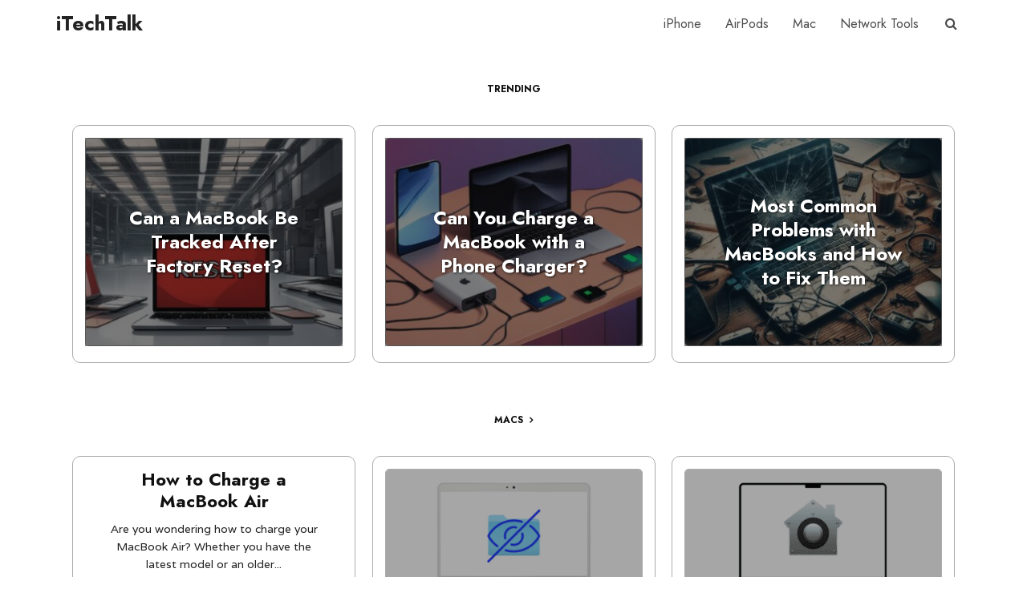

--- FILE ---
content_type: text/html; charset=UTF-8
request_url: https://itechtalk.com/
body_size: 23181
content:
<!DOCTYPE html>
<html lang="en-US" class="no-js no-svg">

<head>

<meta http-equiv="Content-Type" content="text/html; charset=UTF-8" />
<meta name="viewport" content="user-scalable=yes, width=device-width, initial-scale=1.0, maximum-scale=1, minimum-scale=1">
<link rel="profile" href="https://gmpg.org/xfn/11" />

<title>iTechTalk &#8211; Easy To Understand Technology Guides</title>
<meta name='robots' content='max-image-preview:large' />
<link rel='dns-prefetch' href='//fonts.googleapis.com' />
<link rel="alternate" type="application/rss+xml" title="iTechTalk &raquo; Feed" href="https://itechtalk.com/feed/" />
<link rel="alternate" type="application/rss+xml" title="iTechTalk &raquo; Comments Feed" href="https://itechtalk.com/comments/feed/" />
<link rel="alternate" title="oEmbed (JSON)" type="application/json+oembed" href="https://itechtalk.com/wp-json/oembed/1.0/embed?url=https%3A%2F%2Fitechtalk.com%2F" />
<link rel="alternate" title="oEmbed (XML)" type="text/xml+oembed" href="https://itechtalk.com/wp-json/oembed/1.0/embed?url=https%3A%2F%2Fitechtalk.com%2F&#038;format=xml" />
<style id='wp-img-auto-sizes-contain-inline-css' type='text/css'>
img:is([sizes=auto i],[sizes^="auto," i]){contain-intrinsic-size:3000px 1500px}
/*# sourceURL=wp-img-auto-sizes-contain-inline-css */
</style>
<style id='wp-emoji-styles-inline-css' type='text/css'>

	img.wp-smiley, img.emoji {
		display: inline !important;
		border: none !important;
		box-shadow: none !important;
		height: 1em !important;
		width: 1em !important;
		margin: 0 0.07em !important;
		vertical-align: -0.1em !important;
		background: none !important;
		padding: 0 !important;
	}
/*# sourceURL=wp-emoji-styles-inline-css */
</style>
<style id='wp-block-library-inline-css' type='text/css'>
:root{--wp-block-synced-color:#7a00df;--wp-block-synced-color--rgb:122,0,223;--wp-bound-block-color:var(--wp-block-synced-color);--wp-editor-canvas-background:#ddd;--wp-admin-theme-color:#007cba;--wp-admin-theme-color--rgb:0,124,186;--wp-admin-theme-color-darker-10:#006ba1;--wp-admin-theme-color-darker-10--rgb:0,107,160.5;--wp-admin-theme-color-darker-20:#005a87;--wp-admin-theme-color-darker-20--rgb:0,90,135;--wp-admin-border-width-focus:2px}@media (min-resolution:192dpi){:root{--wp-admin-border-width-focus:1.5px}}.wp-element-button{cursor:pointer}:root .has-very-light-gray-background-color{background-color:#eee}:root .has-very-dark-gray-background-color{background-color:#313131}:root .has-very-light-gray-color{color:#eee}:root .has-very-dark-gray-color{color:#313131}:root .has-vivid-green-cyan-to-vivid-cyan-blue-gradient-background{background:linear-gradient(135deg,#00d084,#0693e3)}:root .has-purple-crush-gradient-background{background:linear-gradient(135deg,#34e2e4,#4721fb 50%,#ab1dfe)}:root .has-hazy-dawn-gradient-background{background:linear-gradient(135deg,#faaca8,#dad0ec)}:root .has-subdued-olive-gradient-background{background:linear-gradient(135deg,#fafae1,#67a671)}:root .has-atomic-cream-gradient-background{background:linear-gradient(135deg,#fdd79a,#004a59)}:root .has-nightshade-gradient-background{background:linear-gradient(135deg,#330968,#31cdcf)}:root .has-midnight-gradient-background{background:linear-gradient(135deg,#020381,#2874fc)}:root{--wp--preset--font-size--normal:16px;--wp--preset--font-size--huge:42px}.has-regular-font-size{font-size:1em}.has-larger-font-size{font-size:2.625em}.has-normal-font-size{font-size:var(--wp--preset--font-size--normal)}.has-huge-font-size{font-size:var(--wp--preset--font-size--huge)}.has-text-align-center{text-align:center}.has-text-align-left{text-align:left}.has-text-align-right{text-align:right}.has-fit-text{white-space:nowrap!important}#end-resizable-editor-section{display:none}.aligncenter{clear:both}.items-justified-left{justify-content:flex-start}.items-justified-center{justify-content:center}.items-justified-right{justify-content:flex-end}.items-justified-space-between{justify-content:space-between}.screen-reader-text{border:0;clip-path:inset(50%);height:1px;margin:-1px;overflow:hidden;padding:0;position:absolute;width:1px;word-wrap:normal!important}.screen-reader-text:focus{background-color:#ddd;clip-path:none;color:#444;display:block;font-size:1em;height:auto;left:5px;line-height:normal;padding:15px 23px 14px;text-decoration:none;top:5px;width:auto;z-index:100000}html :where(.has-border-color){border-style:solid}html :where([style*=border-top-color]){border-top-style:solid}html :where([style*=border-right-color]){border-right-style:solid}html :where([style*=border-bottom-color]){border-bottom-style:solid}html :where([style*=border-left-color]){border-left-style:solid}html :where([style*=border-width]){border-style:solid}html :where([style*=border-top-width]){border-top-style:solid}html :where([style*=border-right-width]){border-right-style:solid}html :where([style*=border-bottom-width]){border-bottom-style:solid}html :where([style*=border-left-width]){border-left-style:solid}html :where(img[class*=wp-image-]){height:auto;max-width:100%}:where(figure){margin:0 0 1em}html :where(.is-position-sticky){--wp-admin--admin-bar--position-offset:var(--wp-admin--admin-bar--height,0px)}@media screen and (max-width:600px){html :where(.is-position-sticky){--wp-admin--admin-bar--position-offset:0px}}

/*# sourceURL=wp-block-library-inline-css */
</style><style id='global-styles-inline-css' type='text/css'>
:root{--wp--preset--aspect-ratio--square: 1;--wp--preset--aspect-ratio--4-3: 4/3;--wp--preset--aspect-ratio--3-4: 3/4;--wp--preset--aspect-ratio--3-2: 3/2;--wp--preset--aspect-ratio--2-3: 2/3;--wp--preset--aspect-ratio--16-9: 16/9;--wp--preset--aspect-ratio--9-16: 9/16;--wp--preset--color--black: #000000;--wp--preset--color--cyan-bluish-gray: #abb8c3;--wp--preset--color--white: #ffffff;--wp--preset--color--pale-pink: #f78da7;--wp--preset--color--vivid-red: #cf2e2e;--wp--preset--color--luminous-vivid-orange: #ff6900;--wp--preset--color--luminous-vivid-amber: #fcb900;--wp--preset--color--light-green-cyan: #7bdcb5;--wp--preset--color--vivid-green-cyan: #00d084;--wp--preset--color--pale-cyan-blue: #8ed1fc;--wp--preset--color--vivid-cyan-blue: #0693e3;--wp--preset--color--vivid-purple: #9b51e0;--wp--preset--color--vce-acc: #1a73e8;--wp--preset--color--vce-meta: #9b9b9b;--wp--preset--color--vce-txt: #222222;--wp--preset--color--vce-bg: #ffffff;--wp--preset--color--vce-cat-0: ;--wp--preset--gradient--vivid-cyan-blue-to-vivid-purple: linear-gradient(135deg,rgb(6,147,227) 0%,rgb(155,81,224) 100%);--wp--preset--gradient--light-green-cyan-to-vivid-green-cyan: linear-gradient(135deg,rgb(122,220,180) 0%,rgb(0,208,130) 100%);--wp--preset--gradient--luminous-vivid-amber-to-luminous-vivid-orange: linear-gradient(135deg,rgb(252,185,0) 0%,rgb(255,105,0) 100%);--wp--preset--gradient--luminous-vivid-orange-to-vivid-red: linear-gradient(135deg,rgb(255,105,0) 0%,rgb(207,46,46) 100%);--wp--preset--gradient--very-light-gray-to-cyan-bluish-gray: linear-gradient(135deg,rgb(238,238,238) 0%,rgb(169,184,195) 100%);--wp--preset--gradient--cool-to-warm-spectrum: linear-gradient(135deg,rgb(74,234,220) 0%,rgb(151,120,209) 20%,rgb(207,42,186) 40%,rgb(238,44,130) 60%,rgb(251,105,98) 80%,rgb(254,248,76) 100%);--wp--preset--gradient--blush-light-purple: linear-gradient(135deg,rgb(255,206,236) 0%,rgb(152,150,240) 100%);--wp--preset--gradient--blush-bordeaux: linear-gradient(135deg,rgb(254,205,165) 0%,rgb(254,45,45) 50%,rgb(107,0,62) 100%);--wp--preset--gradient--luminous-dusk: linear-gradient(135deg,rgb(255,203,112) 0%,rgb(199,81,192) 50%,rgb(65,88,208) 100%);--wp--preset--gradient--pale-ocean: linear-gradient(135deg,rgb(255,245,203) 0%,rgb(182,227,212) 50%,rgb(51,167,181) 100%);--wp--preset--gradient--electric-grass: linear-gradient(135deg,rgb(202,248,128) 0%,rgb(113,206,126) 100%);--wp--preset--gradient--midnight: linear-gradient(135deg,rgb(2,3,129) 0%,rgb(40,116,252) 100%);--wp--preset--font-size--small: 16px;--wp--preset--font-size--medium: 20px;--wp--preset--font-size--large: 25px;--wp--preset--font-size--x-large: 42px;--wp--preset--font-size--normal: 19px;--wp--preset--font-size--huge: 33px;--wp--preset--spacing--20: 0.44rem;--wp--preset--spacing--30: 0.67rem;--wp--preset--spacing--40: 1rem;--wp--preset--spacing--50: 1.5rem;--wp--preset--spacing--60: 2.25rem;--wp--preset--spacing--70: 3.38rem;--wp--preset--spacing--80: 5.06rem;--wp--preset--shadow--natural: 6px 6px 9px rgba(0, 0, 0, 0.2);--wp--preset--shadow--deep: 12px 12px 50px rgba(0, 0, 0, 0.4);--wp--preset--shadow--sharp: 6px 6px 0px rgba(0, 0, 0, 0.2);--wp--preset--shadow--outlined: 6px 6px 0px -3px rgb(255, 255, 255), 6px 6px rgb(0, 0, 0);--wp--preset--shadow--crisp: 6px 6px 0px rgb(0, 0, 0);}:where(.is-layout-flex){gap: 0.5em;}:where(.is-layout-grid){gap: 0.5em;}body .is-layout-flex{display: flex;}.is-layout-flex{flex-wrap: wrap;align-items: center;}.is-layout-flex > :is(*, div){margin: 0;}body .is-layout-grid{display: grid;}.is-layout-grid > :is(*, div){margin: 0;}:where(.wp-block-columns.is-layout-flex){gap: 2em;}:where(.wp-block-columns.is-layout-grid){gap: 2em;}:where(.wp-block-post-template.is-layout-flex){gap: 1.25em;}:where(.wp-block-post-template.is-layout-grid){gap: 1.25em;}.has-black-color{color: var(--wp--preset--color--black) !important;}.has-cyan-bluish-gray-color{color: var(--wp--preset--color--cyan-bluish-gray) !important;}.has-white-color{color: var(--wp--preset--color--white) !important;}.has-pale-pink-color{color: var(--wp--preset--color--pale-pink) !important;}.has-vivid-red-color{color: var(--wp--preset--color--vivid-red) !important;}.has-luminous-vivid-orange-color{color: var(--wp--preset--color--luminous-vivid-orange) !important;}.has-luminous-vivid-amber-color{color: var(--wp--preset--color--luminous-vivid-amber) !important;}.has-light-green-cyan-color{color: var(--wp--preset--color--light-green-cyan) !important;}.has-vivid-green-cyan-color{color: var(--wp--preset--color--vivid-green-cyan) !important;}.has-pale-cyan-blue-color{color: var(--wp--preset--color--pale-cyan-blue) !important;}.has-vivid-cyan-blue-color{color: var(--wp--preset--color--vivid-cyan-blue) !important;}.has-vivid-purple-color{color: var(--wp--preset--color--vivid-purple) !important;}.has-black-background-color{background-color: var(--wp--preset--color--black) !important;}.has-cyan-bluish-gray-background-color{background-color: var(--wp--preset--color--cyan-bluish-gray) !important;}.has-white-background-color{background-color: var(--wp--preset--color--white) !important;}.has-pale-pink-background-color{background-color: var(--wp--preset--color--pale-pink) !important;}.has-vivid-red-background-color{background-color: var(--wp--preset--color--vivid-red) !important;}.has-luminous-vivid-orange-background-color{background-color: var(--wp--preset--color--luminous-vivid-orange) !important;}.has-luminous-vivid-amber-background-color{background-color: var(--wp--preset--color--luminous-vivid-amber) !important;}.has-light-green-cyan-background-color{background-color: var(--wp--preset--color--light-green-cyan) !important;}.has-vivid-green-cyan-background-color{background-color: var(--wp--preset--color--vivid-green-cyan) !important;}.has-pale-cyan-blue-background-color{background-color: var(--wp--preset--color--pale-cyan-blue) !important;}.has-vivid-cyan-blue-background-color{background-color: var(--wp--preset--color--vivid-cyan-blue) !important;}.has-vivid-purple-background-color{background-color: var(--wp--preset--color--vivid-purple) !important;}.has-black-border-color{border-color: var(--wp--preset--color--black) !important;}.has-cyan-bluish-gray-border-color{border-color: var(--wp--preset--color--cyan-bluish-gray) !important;}.has-white-border-color{border-color: var(--wp--preset--color--white) !important;}.has-pale-pink-border-color{border-color: var(--wp--preset--color--pale-pink) !important;}.has-vivid-red-border-color{border-color: var(--wp--preset--color--vivid-red) !important;}.has-luminous-vivid-orange-border-color{border-color: var(--wp--preset--color--luminous-vivid-orange) !important;}.has-luminous-vivid-amber-border-color{border-color: var(--wp--preset--color--luminous-vivid-amber) !important;}.has-light-green-cyan-border-color{border-color: var(--wp--preset--color--light-green-cyan) !important;}.has-vivid-green-cyan-border-color{border-color: var(--wp--preset--color--vivid-green-cyan) !important;}.has-pale-cyan-blue-border-color{border-color: var(--wp--preset--color--pale-cyan-blue) !important;}.has-vivid-cyan-blue-border-color{border-color: var(--wp--preset--color--vivid-cyan-blue) !important;}.has-vivid-purple-border-color{border-color: var(--wp--preset--color--vivid-purple) !important;}.has-vivid-cyan-blue-to-vivid-purple-gradient-background{background: var(--wp--preset--gradient--vivid-cyan-blue-to-vivid-purple) !important;}.has-light-green-cyan-to-vivid-green-cyan-gradient-background{background: var(--wp--preset--gradient--light-green-cyan-to-vivid-green-cyan) !important;}.has-luminous-vivid-amber-to-luminous-vivid-orange-gradient-background{background: var(--wp--preset--gradient--luminous-vivid-amber-to-luminous-vivid-orange) !important;}.has-luminous-vivid-orange-to-vivid-red-gradient-background{background: var(--wp--preset--gradient--luminous-vivid-orange-to-vivid-red) !important;}.has-very-light-gray-to-cyan-bluish-gray-gradient-background{background: var(--wp--preset--gradient--very-light-gray-to-cyan-bluish-gray) !important;}.has-cool-to-warm-spectrum-gradient-background{background: var(--wp--preset--gradient--cool-to-warm-spectrum) !important;}.has-blush-light-purple-gradient-background{background: var(--wp--preset--gradient--blush-light-purple) !important;}.has-blush-bordeaux-gradient-background{background: var(--wp--preset--gradient--blush-bordeaux) !important;}.has-luminous-dusk-gradient-background{background: var(--wp--preset--gradient--luminous-dusk) !important;}.has-pale-ocean-gradient-background{background: var(--wp--preset--gradient--pale-ocean) !important;}.has-electric-grass-gradient-background{background: var(--wp--preset--gradient--electric-grass) !important;}.has-midnight-gradient-background{background: var(--wp--preset--gradient--midnight) !important;}.has-small-font-size{font-size: var(--wp--preset--font-size--small) !important;}.has-medium-font-size{font-size: var(--wp--preset--font-size--medium) !important;}.has-large-font-size{font-size: var(--wp--preset--font-size--large) !important;}.has-x-large-font-size{font-size: var(--wp--preset--font-size--x-large) !important;}
/*# sourceURL=global-styles-inline-css */
</style>

<style id='classic-theme-styles-inline-css' type='text/css'>
/*! This file is auto-generated */
.wp-block-button__link{color:#fff;background-color:#32373c;border-radius:9999px;box-shadow:none;text-decoration:none;padding:calc(.667em + 2px) calc(1.333em + 2px);font-size:1.125em}.wp-block-file__button{background:#32373c;color:#fff;text-decoration:none}
/*# sourceURL=/wp-includes/css/classic-themes.min.css */
</style>
<link rel='stylesheet' id='amz-manager-css' href='https://itechtalk.com/wp-content/plugins/amz-manager-8/public/css/amz-manager-public.css?ver=2.2.0' type='text/css' media='all' />
<link rel='stylesheet' id='amz-manager-table-only-css' href='https://itechtalk.com/wp-content/plugins/amz-manager-8/public/css/amz-manager-table-only.css?ver=2.2.0' type='text/css' media='all' />
<link rel='stylesheet' id='custom-table-css-css' href='https://itechtalk.com/wp-content/plugins/amz-manager-8/public/css/amz-manager-custom-table.css?ver=all' type='text/css' media='all' />
<link rel='stylesheet' id='contact-form-7-css' href='https://itechtalk.com/wp-content/plugins/contact-form-7/includes/css/styles.css?ver=6.1.4' type='text/css' media='all' />
<link rel='stylesheet' id='vce-fonts-css' href='https://fonts.googleapis.com/css2?family=Varela:wght@400&#038;family=Jost:wght@400;700' type='text/css' media='all' />
<link rel='stylesheet' id='vce-style-css' href='https://itechtalk.com/wp-content/themes/voice/assets/css/min.css?ver=3.0.1' type='text/css' media='all' />
<style id='vce-style-inline-css' type='text/css'>
body, button, input, select, textarea {font-size: 1.9rem;}.vce-single .entry-headline p{font-size: 2.5rem;}.main-navigation a{font-size: 1.6rem;}.sidebar .widget-title{font-size: 1.8rem;}.sidebar .widget, .vce-lay-c .entry-content, .vce-lay-h .entry-content {font-size: 1.4rem;}.vce-featured-link-article{font-size: 5.2rem;}.vce-featured-grid-big.vce-featured-grid .vce-featured-link-article{font-size: 3.4rem;}.vce-featured-grid .vce-featured-link-article{font-size: 2.2rem;}h1 { font-size: 4.5rem; }h2 { font-size: 3.5rem; }h3 { font-size: 3.0rem; }h4 { font-size: 2.5rem; }h5 { font-size: 2.0rem; }h6 { font-size: 1.8rem; }.comment-reply-title, .main-box-title{font-size: 2.2rem;}h1.entry-title{font-size: 4.5rem;}.vce-lay-a .entry-title a{font-size: 3.4rem;}.vce-lay-b .entry-title{font-size: 2.4rem;}.vce-lay-c .entry-title, .vce-sid-none .vce-lay-c .entry-title{font-size: 2.2rem;}.vce-lay-d .entry-title{font-size: 1.5rem;}.vce-lay-e .entry-title{font-size: 1.4rem;}.vce-lay-f .entry-title{font-size: 1.4rem;}.vce-lay-g .entry-title a, .vce-lay-g .entry-title a:hover{font-size: 3.0rem;}.vce-lay-h .entry-title{font-size: 2.4rem;}.entry-meta div,.entry-meta div a,.vce-lay-g .meta-item,.vce-lay-c .meta-item{font-size: 1.4rem;}.vce-lay-d .meta-category a,.vce-lay-d .entry-meta div,.vce-lay-d .entry-meta div a,.vce-lay-e .entry-meta div,.vce-lay-e .entry-meta div a,.vce-lay-e .fn,.vce-lay-e .meta-item{font-size: 1.3rem;}body {background-color:transparent;}body,.mks_author_widget h3,.site-description,.meta-category a,textarea {font-family: 'Varela';font-weight: 400;}h1,h2,h3,h4,h5,h6,blockquote,.vce-post-link,.site-title,.site-title a,.main-box-title,.comment-reply-title,.entry-title a,.vce-single .entry-headline p,.vce-prev-next-link,.author-title,.mks_pullquote,.widget_rss ul li .rsswidget,#bbpress-forums .bbp-forum-title,#bbpress-forums .bbp-topic-permalink {font-family: 'Jost';font-weight: 700;}.main-navigation a,.sidr a{font-family: 'Jost';font-weight: 400;}.vce-single .entry-content,.vce-single .entry-headline,.vce-single .entry-footer,.vce-share-bar {width: 750px;}.vce-lay-a .lay-a-content{width: 750px;max-width: 750px;}.vce-page .entry-content,.vce-page .entry-title-page {width: 650px;}.vce-sid-none .vce-single .entry-content,.vce-sid-none .vce-single .entry-headline,.vce-sid-none .vce-single .entry-footer {width: 700px;}.vce-sid-none .vce-page .entry-content,.vce-sid-none .vce-page .entry-title-page,.error404 .entry-content {width: 700px;max-width: 700px;}body, button, input, select, textarea{color: #222222;}h1,h2,h3,h4,h5,h6,.entry-title a,.prev-next-nav a,#bbpress-forums .bbp-forum-title, #bbpress-forums .bbp-topic-permalink,.woocommerce ul.products li.product .price .amount{color: #111111;}a,.entry-title a:hover,.vce-prev-next-link:hover,.vce-author-links a:hover,.required,.error404 h4,.prev-next-nav a:hover,#bbpress-forums .bbp-forum-title:hover, #bbpress-forums .bbp-topic-permalink:hover,.woocommerce ul.products li.product h3:hover,.woocommerce ul.products li.product h3:hover mark,.main-box-title a:hover{color: #1a73e8;}.vce-square,.vce-main-content .mejs-controls .mejs-time-rail .mejs-time-current,button,input[type="button"],input[type="reset"],input[type="submit"],.vce-button,.pagination-wapper a,#vce-pagination .next.page-numbers,#vce-pagination .prev.page-numbers,#vce-pagination .page-numbers,#vce-pagination .page-numbers.current,.vce-link-pages a,#vce-pagination a,.vce-load-more a,.vce-slider-pagination .owl-nav > div,.vce-mega-menu-posts-wrap .owl-nav > div,.comment-reply-link:hover,.vce-featured-section a,.vce-lay-g .vce-featured-info .meta-category a,.vce-404-menu a,.vce-post.sticky .meta-image:before,#vce-pagination .page-numbers:hover,#bbpress-forums .bbp-pagination .current,#bbpress-forums .bbp-pagination a:hover,.woocommerce #respond input#submit,.woocommerce a.button,.woocommerce button.button,.woocommerce input.button,.woocommerce ul.products li.product .added_to_cart,.woocommerce #respond input#submit:hover,.woocommerce a.button:hover,.woocommerce button.button:hover,.woocommerce input.button:hover,.woocommerce ul.products li.product .added_to_cart:hover,.woocommerce #respond input#submit.alt,.woocommerce a.button.alt,.woocommerce button.button.alt,.woocommerce input.button.alt,.woocommerce #respond input#submit.alt:hover, .woocommerce a.button.alt:hover, .woocommerce button.button.alt:hover, .woocommerce input.button.alt:hover,.woocommerce span.onsale,.woocommerce .widget_price_filter .ui-slider .ui-slider-range,.woocommerce .widget_price_filter .ui-slider .ui-slider-handle,.comments-holder .navigation .page-numbers.current,.vce-lay-a .vce-read-more:hover,.vce-lay-c .vce-read-more:hover,body div.wpforms-container-full .wpforms-form input[type=submit], body div.wpforms-container-full .wpforms-form button[type=submit], body div.wpforms-container-full .wpforms-form .wpforms-page-button,body div.wpforms-container-full .wpforms-form input[type=submit]:hover, body div.wpforms-container-full .wpforms-form button[type=submit]:hover, body div.wpforms-container-full .wpforms-form .wpforms-page-button:hover {background-color: #1a73e8;}#vce-pagination .page-numbers,.comments-holder .navigation .page-numbers{background: transparent;color: #1a73e8;border: 1px solid #1a73e8;}.comments-holder .navigation .page-numbers:hover{background: #1a73e8;border: 1px solid #1a73e8;}.bbp-pagination-links a{background: transparent;color: #1a73e8;border: 1px solid #1a73e8 !important;}#vce-pagination .page-numbers.current,.bbp-pagination-links span.current,.comments-holder .navigation .page-numbers.current{border: 1px solid #1a73e8;}.widget_categories .cat-item:before,.widget_categories .cat-item .count{background: #1a73e8;}.comment-reply-link,.vce-lay-a .vce-read-more,.vce-lay-c .vce-read-more{border: 1px solid #1a73e8;}.entry-meta div,.entry-meta-count,.entry-meta div a,.comment-metadata a,.meta-category span,.meta-author-wrapped,.wp-caption .wp-caption-text,.widget_rss .rss-date,.sidebar cite,.site-footer cite,.sidebar .vce-post-list .entry-meta div,.sidebar .vce-post-list .entry-meta div a,.sidebar .vce-post-list .fn,.sidebar .vce-post-list .fn a,.site-footer .vce-post-list .entry-meta div,.site-footer .vce-post-list .entry-meta div a,.site-footer .vce-post-list .fn,.site-footer .vce-post-list .fn a,#bbpress-forums .bbp-topic-started-by,#bbpress-forums .bbp-topic-started-in,#bbpress-forums .bbp-forum-info .bbp-forum-content,#bbpress-forums p.bbp-topic-meta,span.bbp-admin-links a,.bbp-reply-post-date,#bbpress-forums li.bbp-header,#bbpress-forums li.bbp-footer,.woocommerce .woocommerce-result-count,.woocommerce .product_meta{color: #9b9b9b;}.main-box-title, .comment-reply-title, .main-box-head{background: #ffffff;color: #111111;}.main-box-title a{color: #111111;}.sidebar .widget .widget-title a{color: #111111;}.main-box,.comment-respond,.prev-next-nav{background: #ffffff;}.vce-post,ul.comment-list > li.comment,.main-box-single,.ie8 .vce-single,#disqus_thread,.vce-author-card,.vce-author-card .vce-content-outside,.mks-bredcrumbs-container,ul.comment-list > li.pingback{background: #ffffff;}.mks_tabs.horizontal .mks_tab_nav_item.active{border-bottom: 1px solid #ffffff;}.mks_tabs.horizontal .mks_tab_item,.mks_tabs.vertical .mks_tab_nav_item.active,.mks_tabs.horizontal .mks_tab_nav_item.active{background: #ffffff;}.mks_tabs.vertical .mks_tab_nav_item.active{border-right: 1px solid #ffffff;}#vce-pagination,.vce-slider-pagination .owl-controls,.vce-content-outside,.comments-holder .navigation{background: #ffffff;}.sidebar .widget-title{background: #ffffff;color: #000000;}.sidebar .widget{background: #ffffff;}.sidebar .widget,.sidebar .widget li a,.sidebar .mks_author_widget h3 a,.sidebar .mks_author_widget h3,.sidebar .vce-search-form .vce-search-input,.sidebar .vce-search-form .vce-search-input:focus{color: #000000;}.sidebar .widget li a:hover,.sidebar .widget a,.widget_nav_menu li.menu-item-has-children:hover:after,.widget_pages li.page_item_has_children:hover:after{color: #1a73e8;}.sidebar .tagcloud a {border: 1px solid #1a73e8;}.sidebar .mks_author_link,.sidebar .tagcloud a:hover,.sidebar .mks_themeforest_widget .more,.sidebar button,.sidebar input[type="button"],.sidebar input[type="reset"],.sidebar input[type="submit"],.sidebar .vce-button,.sidebar .bbp_widget_login .button{background-color: #1a73e8;}.sidebar .mks_author_widget .mks_autor_link_wrap,.sidebar .mks_themeforest_widget .mks_read_more,.widget .meks-instagram-follow-link {background: #ffffff;}.sidebar #wp-calendar caption,.sidebar .recentcomments,.sidebar .post-date,.sidebar #wp-calendar tbody{color: rgba(0,0,0,0.7);}.site-footer{background: #373941;}.site-footer .widget-title{color: #ffffff;}.site-footer,.site-footer .widget,.site-footer .widget li a,.site-footer .mks_author_widget h3 a,.site-footer .mks_author_widget h3,.site-footer .vce-search-form .vce-search-input,.site-footer .vce-search-form .vce-search-input:focus{color: #ffffff;}.site-footer .widget li a:hover,.site-footer .widget a,.site-info a{color: #1a73e8;}.site-footer .tagcloud a {border: 1px solid #1a73e8;}.site-footer .mks_author_link,.site-footer .mks_themeforest_widget .more,.site-footer button,.site-footer input[type="button"],.site-footer input[type="reset"],.site-footer input[type="submit"],.site-footer .vce-button,.site-footer .tagcloud a:hover{background-color: #1a73e8;}.site-footer #wp-calendar caption,.site-footer .recentcomments,.site-footer .post-date,.site-footer #wp-calendar tbody,.site-footer .site-info{color: rgba(255,255,255,0.7);}.top-header,.top-nav-menu li .sub-menu{background: #3a3a3a;}.top-header,.top-header a{color: #ffffff;}.top-header .vce-search-form .vce-search-input,.top-header .vce-search-input:focus,.top-header .vce-search-submit{color: #ffffff;}.top-header .vce-search-form .vce-search-input::-webkit-input-placeholder { color: #ffffff;}.top-header .vce-search-form .vce-search-input:-moz-placeholder { color: #ffffff;}.top-header .vce-search-form .vce-search-input::-moz-placeholder { color: #ffffff;}.top-header .vce-search-form .vce-search-input:-ms-input-placeholder { color: #ffffff;}.header-1-wrapper{height: 60px;padding-top: 0px;}.header-2-wrapper,.header-3-wrapper{height: 60px;}.header-2-wrapper .site-branding,.header-3-wrapper .site-branding{top: 0px;left: 0px;}.site-title a, .site-title a:hover{color: #232323;}.site-description{color: #aaaaaa;}.main-header{background-color: #ffffff;}.header-bottom-wrapper{background: #ffffff;}.vce-header-ads{margin: 15px 0;}.header-3-wrapper .nav-menu > li > a{padding: 20px 15px;}.header-sticky,.sidr{background: rgba(255,255,255,0.95);}.ie8 .header-sticky{background: #ffffff;}.main-navigation a,.nav-menu .vce-mega-menu > .sub-menu > li > a,.sidr li a,.vce-menu-parent{color: #4a4a4a;}.nav-menu > li:hover > a,.nav-menu > .current_page_item > a,.nav-menu > .current-menu-item > a,.nav-menu > .current-menu-ancestor > a,.main-navigation a.vce-item-selected,.main-navigation ul ul li:hover > a,.nav-menu ul .current-menu-item a,.nav-menu ul .current_page_item a,.vce-menu-parent:hover,.sidr li a:hover,.sidr li.sidr-class-current_page_item > a,.main-navigation li.current-menu-item.fa:before,.vce-responsive-nav{color: #000000;}#sidr-id-vce_main_navigation_menu .soc-nav-menu li a:hover {color: #ffffff;}.nav-menu > li:hover > a,.nav-menu > .current_page_item > a,.nav-menu > .current-menu-item > a,.nav-menu > .current-menu-ancestor > a,.main-navigation a.vce-item-selected,.main-navigation ul ul,.header-sticky .nav-menu > .current_page_item:hover > a,.header-sticky .nav-menu > .current-menu-item:hover > a,.header-sticky .nav-menu > .current-menu-ancestor:hover > a,.header-sticky .main-navigation a.vce-item-selected:hover{background-color: #ffffff;}.search-header-wrap ul {border-top: 2px solid #000000;}.vce-cart-icon a.vce-custom-cart span,.sidr-class-vce-custom-cart .sidr-class-vce-cart-count {background: #000000;font-family: 'Varela';}.vce-border-top .main-box-title{border-top: 2px solid #1a73e8;}.tagcloud a:hover,.sidebar .widget .mks_author_link,.sidebar .widget.mks_themeforest_widget .more,.site-footer .widget .mks_author_link,.site-footer .widget.mks_themeforest_widget .more,.vce-lay-g .entry-meta div,.vce-lay-g .fn,.vce-lay-g .fn a{color: #FFF;}.vce-featured-header .vce-featured-header-background{opacity: 0.5}.vce-featured-grid .vce-featured-header-background,.vce-post-big .vce-post-img:after,.vce-post-slider .vce-post-img:after{opacity: 0.5}.vce-featured-grid .owl-item:hover .vce-grid-text .vce-featured-header-background,.vce-post-big li:hover .vce-post-img:after,.vce-post-slider li:hover .vce-post-img:after {opacity: 0.8}.vce-featured-grid.vce-featured-grid-big .vce-featured-header-background,.vce-post-big .vce-post-img:after,.vce-post-slider .vce-post-img:after{opacity: 0.5}.vce-featured-grid.vce-featured-grid-big .owl-item:hover .vce-grid-text .vce-featured-header-background,.vce-post-big li:hover .vce-post-img:after,.vce-post-slider li:hover .vce-post-img:after {opacity: 0.8}#back-top {background: #323232}.sidr input[type=text]{background: rgba(74,74,74,0.1);color: rgba(74,74,74,0.5);}.is-style-solid-color{background-color: #1a73e8;color: #ffffff;}.wp-block-image figcaption{color: #9b9b9b;}.wp-block-cover .wp-block-cover-image-text, .wp-block-cover .wp-block-cover-text, .wp-block-cover h2, .wp-block-cover-image .wp-block-cover-image-text, .wp-block-cover-image .wp-block-cover-text, .wp-block-cover-image h2,p.has-drop-cap:not(:focus)::first-letter,p.wp-block-subhead{font-family: 'Jost';font-weight: 700;}.wp-block-cover .wp-block-cover-image-text, .wp-block-cover .wp-block-cover-text, .wp-block-cover h2, .wp-block-cover-image .wp-block-cover-image-text, .wp-block-cover-image .wp-block-cover-text, .wp-block-cover-image h2{font-size: 2.5rem;}p.wp-block-subhead{font-size: 2.5rem;}.wp-block-button__link{background: #1a73e8}.wp-block-search .wp-block-search__button{color: #ffffff}.gallery-item {display: inline-block;text-align: center;vertical-align: top;width: 100%;padding: 0.79104477%;}.gallery-columns-2 .gallery-item {max-width: 50%;}.gallery-columns-3 .gallery-item {max-width: 33.33%;}.gallery-columns-4 .gallery-item {max-width: 25%;}.gallery-columns-5 .gallery-item {max-width: 20%;}.gallery-columns-6 .gallery-item {max-width: 16.66%;}.gallery-columns-7 .gallery-item {max-width: 14.28%;}.gallery-columns-8 .gallery-item {max-width: 12.5%;}.gallery-columns-9 .gallery-item {max-width: 11.11%;}.has-small-font-size{ font-size: 1.2rem;}.has-large-font-size{ font-size: 1.9rem;}.has-huge-font-size{ font-size: 2.3rem;}@media(min-width: 671px){.has-small-font-size{ font-size: 1.6rem;}.has-normal-font-size{ font-size: 1.9rem;}.has-large-font-size{ font-size: 2.5rem;}.has-huge-font-size{ font-size: 3.3rem;}}.has-vce-acc-background-color{ background-color: #1a73e8;}.has-vce-acc-color{ color: #1a73e8;}.has-vce-meta-background-color{ background-color: #9b9b9b;}.has-vce-meta-color{ color: #9b9b9b;}.has-vce-txt-background-color{ background-color: #222222;}.has-vce-txt-color{ color: #222222;}.has-vce-bg-background-color{ background-color: #ffffff;}.has-vce-bg-color{ color: #ffffff;}.has-vce-cat-0-background-color{ background-color: ;}.has-vce-cat-0-color{ color: ;}
/*# sourceURL=vce-style-inline-css */
</style>
<link rel='stylesheet' id='vce_child_load_scripts-css' href='https://itechtalk.com/wp-content/themes/voice-child/style.css?ver=3.0.1' type='text/css' media='screen' />
<script type="text/javascript" async src="https://itechtalk.com/wp-content/plugins/burst-statistics/assets/js/timeme/timeme.min.js?ver=1767428724" id="burst-timeme-js"></script>
<script type="text/javascript" async src="https://itechtalk.com/wp-content/uploads/burst/js/burst.min.js?ver=1769599655" id="burst-js"></script>
<script type="text/javascript" src="https://itechtalk.com/wp-includes/js/jquery/jquery.min.js?ver=3.7.1" id="jquery-core-js"></script>
<script type="text/javascript" src="https://itechtalk.com/wp-includes/js/jquery/jquery-migrate.min.js?ver=3.4.1" id="jquery-migrate-js"></script>
<script type="text/javascript" src="https://itechtalk.com/wp-content/plugins/amz-manager-8/public/js/amz-manager-public.js?ver=2.2.0" id="amz-manager-js"></script>
<script type="text/javascript" id="image-watermark-no-right-click-js-before">
/* <![CDATA[ */
var iwArgsNoRightClick = {"rightclick":"Y","draganddrop":"Y","devtools":"Y","enableToast":"Y","toastMessage":"This content is protected"};

//# sourceURL=image-watermark-no-right-click-js-before
/* ]]> */
</script>
<script type="text/javascript" src="https://itechtalk.com/wp-content/plugins/image-watermark/js/no-right-click.js?ver=2.0.2" id="image-watermark-no-right-click-js"></script>
<link rel="https://api.w.org/" href="https://itechtalk.com/wp-json/" /><link rel="alternate" title="JSON" type="application/json" href="https://itechtalk.com/wp-json/wp/v2/pages/4194" /><link rel="EditURI" type="application/rsd+xml" title="RSD" href="https://itechtalk.com/xmlrpc.php?rsd" />
<meta name="generator" content="WordPress 6.9" />
<link rel="canonical" href="https://itechtalk.com/" />
<link rel='shortlink' href='https://itechtalk.com/' />
<meta name="msvalidate.01" content="903F7D88A40A65A2771C65D09E55D9BF" /><link rel="icon" href="https://itechtalk.com/wp-content/uploads/2022/09/itechtalk.com_-150x150.png" sizes="32x32" />
<link rel="icon" href="https://itechtalk.com/wp-content/uploads/2022/09/itechtalk.com_-300x300.png" sizes="192x192" />
<link rel="apple-touch-icon" href="https://itechtalk.com/wp-content/uploads/2022/09/itechtalk.com_-300x300.png" />
<meta name="msapplication-TileImage" content="https://itechtalk.com/wp-content/uploads/2022/09/itechtalk.com_-300x300.png" />
		<style type="text/css" id="wp-custom-css">
			.main-header .header-3-wrapper .site-title a {
    line-height: 58px;
    font-size: 25px;
	  font-weight: bold;
}
.meta-item.date {
    display: none;
}
.entry-content a {
	border-bottom: 1px solid #1a73e8;
	color: #000;
}
.entry-content a:hover  {
    text-decoration: none;
}
.vce-single .entry-headline p {
	font-weight: 400;
}
#ez-toc-container a:hover {
    text-decoration: none;
}
#ez-toc-container a {
    border-bottom: none;
}
/* Hides the reCAPTCHA on every page */
.grecaptcha-badge {
    visibility: hidden !important;
}

/* Shows the reCAPTCHA on the Contact page */
.page-id-3990 .grecaptcha-badge {
    visibility: visible !important;
}
.about-us {
    width: 650px;
    margin: 30px auto;
}
span.postTitle {
	border-bottom: 1px solid #1a73e8;
}
.vce-single .entry-header {
    margin: 30px 0;
    text-align: inherit;
}
@media only screen and (min-width: 200px) and (max-width: 670px){
body h1.entry-title {
    max-width: 100%;
}
}
@media only screen and (max-width: 1023px){
.main-header .site-title, .main-header .site-title a {
    line-height: 36px!important;
    font-size: 25px!important;
}
}
.wp-block-image figcaption, .wp-caption .wp-caption-text {
    font-size: 10px;
    font-style: normal;
}
/* Design Customisations Start */
.vce-sid-none .vce-lay-c, .vce-sid-none .vce-lay-d, .vce-sid-none .vce-lay-f, .vce-sid-none .vce-lay-h {
    border: .0625rem solid #a9acaa;
    box-sizing: border-box;
    border-radius: 10px;
    padding: 15px 15px 20px;
}
.vce-lay-b {
	border: .0625rem solid #a9acaa;
	border-radius: 10px;
  box-sizing: border-box;
	padding: 15px 15px 10px;
}
.meta-image {
	  border: 0.5px solid #a9acaa;
    border-radius: 5px;
}
.home .main-box, .sidebar .widget, .main-box, .tools-all-title .cat_style .main-box-title, .tools-title.main-box-title {
    box-shadow: none;
}
.vce-loop-wrap {
	justify-content: space-between;
}
.main-box-title {
    font-size: 12px;
	  background: none
}
.archive .main-box-title {
    font-size: 15px;
}
.main-box-head {
   -webkit-box-shadow: none;
    box-shadow: none;
}
.vce-border-top .main-box-title {
	border: none;
	box-shadow: none;
}
.sidebar .widget{
	border: .0625rem solid #a9acaa;
	border-radius: 10px;
  box-sizing: border-box;
}
.sidebar .widget-title, .sidebar .mks_author_widget .mks_autor_link_wrap {
	font-size: 12px;
	background: none;
	border: none;
	-webkit-box-shadow: 0 1px 3px 0 rgb(0 0 0 / 10%);
    box-shadow: 0 1px 3px 0 rgb(0 0 0 / 10%);
}
.main-box.vce-related-box {
	border: .0625rem solid #a9acaa;
	border-radius: 10px;
}
.main-box.vce-related-box .main-box-inside {
	 padding: 10px;
}
.main-box-subtitle {
    text-align: left;
}
#disqus_thread, .comment-reply-title, .comment-respond, .comments-holder .navigation, .header-sticky, .main-box, .main-box-head, .main-box-title, .main-header, .mks-bredcrumbs-container, .sidebar .widget, .sidebar .widget-title, .vce-author-card, .vce-post, ul.comment-list>li.comment, ul.comment-list>li.pingback, ul.comment-list>li.trackback {
    -webkit-box-shadow:none;
    box-shadow: none;
}
.sidebar .widget-title, .sidebar .mks_author_widget .mks_autor_link_wrap{
	-webkit-box-shadow:none;
    box-shadow: none;
}
tbody {
    font-size: 16px;
}
span.postTitle {
    font-size: 18px !IMPORTANT;
    text-decoration: NONE!IMPORTANT;
}		</style>
		</head>

<body data-rsssl=1 class="home wp-singular page-template page-template-template-modules page-template-template-modules-php page page-id-4194 wp-embed-responsive wp-theme-voice wp-child-theme-voice-child vce-sid-none voice-v_3_0_1 voice-child" data-burst_id="4194" data-burst_type="page">

<div id="vce-main">

<header id="header" class="main-header">
<div class="container header-main-area header-3-wrapper">	
		<div class="vce-res-nav">
	<a class="vce-responsive-nav" href="#sidr-main"><i class="fa fa-bars"></i></a>
</div>
<div class="site-branding">
	<h1 class="site-title"><a href="https://itechtalk.com/" rel="home" class="">iTechTalk</a></h1></div>
		<nav id="site-navigation" class="main-navigation" role="navigation">
	<ul id="vce_main_navigation_menu" class="nav-menu"><li id="menu-item-3951" class="menu-item menu-item-type-taxonomy menu-item-object-category menu-item-3951"><a href="https://itechtalk.com/category/iphone/">iPhone</a><li id="menu-item-4532" class="menu-item menu-item-type-taxonomy menu-item-object-category menu-item-4532"><a href="https://itechtalk.com/category/airpods/">AirPods</a><li id="menu-item-504773" class="menu-item menu-item-type-taxonomy menu-item-object-category menu-item-504773"><a href="https://itechtalk.com/category/macbook/">Mac</a><li id="menu-item-2019456" class="menu-item menu-item-type-taxonomy menu-item-object-category menu-item-2019456"><a href="https://itechtalk.com/category/network-tools/">Network Tools</a><li class="search-header-wrap"><a class="search_header" href="javascript:void(0)"><i class="fa fa-search"></i></a><ul class="search-header-form-ul"><li><form class="vce-search-form" action="https://itechtalk.com/" method="get">
	<input name="s" class="vce-search-input" size="20" type="text" value="Type here to search..." onfocus="(this.value == 'Type here to search...') && (this.value = '')" onblur="(this.value == '') && (this.value = 'Type here to search...')" placeholder="Type here to search..." />
		<button type="submit" class="vce-search-submit"><i class="fa fa-search"></i></button> 
</form></li></ul></li></ul></nav></div></header>


<div id="main-wrapper">


	

	

	
	
	
	<div id="content" class="container site-content">

		
		
		<div id="primary" class="vce-main-content">

			
			
				
												
						

	<div id="main-box-1" class="main-box vce-border-top  ">
			<h3 class="main-box-title cat-23">TRENDING</h3>
			<div class="main-box-inside ">

	
					
			<div class="vce-loop-wrap" >			
			<article class="vce-post vce-lay-h post-2023000 post type-post status-publish format-standard has-post-thumbnail hentry category-macbook">
	<div class="img-wrap">

				 	<div class="meta-image">
				<img width="380" height="260" src="https://itechtalk.com/wp-content/uploads/2023/11/Can-a-MacBook-Be-Tracked-After-Factory-Reset-380x260.jpeg" class="attachment-vce-fa-grid size-vce-fa-grid wp-post-image" alt="" srcset="https://itechtalk.com/wp-content/uploads/2023/11/Can-a-MacBook-Be-Tracked-After-Factory-Reset-380x260.jpeg 380w, https://itechtalk.com/wp-content/uploads/2023/11/Can-a-MacBook-Be-Tracked-After-Factory-Reset-145x100.jpeg 145w, https://itechtalk.com/wp-content/uploads/2023/11/Can-a-MacBook-Be-Tracked-After-Factory-Reset-634x433.jpeg 634w" sizes="(max-width: 380px) 100vw, 380px" />	
			</div>
		
		<a href="https://itechtalk.com/can-a-macbook-be-tracked-after-factory-reset/" class="vce-overlay"></a>
		<header class="entry-header">
						<h2 class="entry-title">
				<a href="https://itechtalk.com/can-a-macbook-be-tracked-after-factory-reset/" title="Can a MacBook Be Tracked After Factory Reset?">
					Can a MacBook Be Tracked After Factory Reset?				</a>
			</h2>
			<div class="entry-meta"><div class="meta-item date"><span class="updated">November 5, 2023</span></div></div>		</header>
	</div>

	</article>			
			
					
						
			<article class="vce-post vce-lay-h post-2022993 post type-post status-publish format-standard has-post-thumbnail hentry category-macbook">
	<div class="img-wrap">

				 	<div class="meta-image">
				<img width="380" height="260" src="https://itechtalk.com/wp-content/uploads/2023/11/Can-You-Charge-a-MacBook-with-a-Phone-Charger-380x260.jpeg" class="attachment-vce-fa-grid size-vce-fa-grid wp-post-image" alt="Can You Charge a MacBook with a Phone Charger" srcset="https://itechtalk.com/wp-content/uploads/2023/11/Can-You-Charge-a-MacBook-with-a-Phone-Charger-380x260.jpeg 380w, https://itechtalk.com/wp-content/uploads/2023/11/Can-You-Charge-a-MacBook-with-a-Phone-Charger-145x100.jpeg 145w, https://itechtalk.com/wp-content/uploads/2023/11/Can-You-Charge-a-MacBook-with-a-Phone-Charger-634x433.jpeg 634w" sizes="(max-width: 380px) 100vw, 380px" />	
			</div>
		
		<a href="https://itechtalk.com/can-you-charge-a-macbook-with-a-phone-charger/" class="vce-overlay"></a>
		<header class="entry-header">
						<h2 class="entry-title">
				<a href="https://itechtalk.com/can-you-charge-a-macbook-with-a-phone-charger/" title="Can You Charge a MacBook with a Phone Charger?">
					Can You Charge a MacBook with a Phone Charger?				</a>
			</h2>
			<div class="entry-meta"><div class="meta-item date"><span class="updated">November 5, 2023</span></div></div>		</header>
	</div>

	</article>			
			
					
						
			<article class="vce-post vce-lay-h post-2022991 post type-post status-publish format-standard has-post-thumbnail hentry category-macbook">
	<div class="img-wrap">

				 	<div class="meta-image">
				<img width="380" height="260" src="https://itechtalk.com/wp-content/uploads/2023/11/problems-with-macbook-380x260.jpeg" class="attachment-vce-fa-grid size-vce-fa-grid wp-post-image" alt="problems with macbook" srcset="https://itechtalk.com/wp-content/uploads/2023/11/problems-with-macbook-380x260.jpeg 380w, https://itechtalk.com/wp-content/uploads/2023/11/problems-with-macbook-145x100.jpeg 145w, https://itechtalk.com/wp-content/uploads/2023/11/problems-with-macbook-634x433.jpeg 634w" sizes="(max-width: 380px) 100vw, 380px" />	
			</div>
		
		<a href="https://itechtalk.com/problems-with-macbooks/" class="vce-overlay"></a>
		<header class="entry-header">
						<h2 class="entry-title">
				<a href="https://itechtalk.com/problems-with-macbooks/" title="Most Common Problems with MacBooks and How to Fix Them">
					Most Common Problems with MacBooks and How to Fix Them				</a>
			</h2>
			<div class="entry-meta"><div class="meta-item date"><span class="updated">November 5, 2023</span></div></div>		</header>
	</div>

	</article>			
							</div>
			
				
		
	
	
		</div>
	</div>

				
												
						

	<div id="main-box-2" class="main-box vce-border-top  ">
			<h3 class="main-box-title cat-5"><a href="https://itechtalk.com/macbook/">MACS</a></h3>
			<div class="main-box-inside ">

	
					
			<div class="vce-loop-wrap" >			
			<article class="vce-post vce-lay-c post-2022989 post type-post status-publish format-standard hentry category-macbook">

	
	<header class="entry-header">
				<h2 class="entry-title"><a href="https://itechtalk.com/how-to-charge-a-macbook-air/" title="How to Charge a MacBook Air">How to Charge a MacBook Air</a></h2>
		<div class="entry-meta"><div class="meta-item date"><span class="updated">November 5, 2023</span></div></div>	</header>

			<div class="entry-content">
			<p>Are you wondering how to charge your MacBook Air? Whether you have the latest model or an older...</p>
		</div>
	
	</article>			
			
					
						
			<article class="vce-post vce-lay-c post-2008687 post type-post status-publish format-standard has-post-thumbnail hentry category-macbook">

		 	<div class="meta-image">
			<a href="https://itechtalk.com/7-ways-to-hide-files-on-mac-from-family-members/" title="7 Ways To Hide Files On Mac From Family Members">
				<img width="375" height="195" src="https://itechtalk.com/wp-content/uploads/2023/07/Hide-Files-On-Mac-From-Family-Members-375x195.png" class="attachment-vce-lay-b size-vce-lay-b wp-post-image" alt="Hide Files On Mac From Family Members" />							</a>
		</div>
	
	<header class="entry-header">
				<h2 class="entry-title"><a href="https://itechtalk.com/7-ways-to-hide-files-on-mac-from-family-members/" title="7 Ways To Hide Files On Mac From Family Members">7 Ways To Hide Files On Mac From Family Members</a></h2>
		<div class="entry-meta"><div class="meta-item date"><span class="updated">July 29, 2023</span></div></div>	</header>

			<div class="entry-content">
			<p>Files started with a dot are hidden by default, Move the file to a hidden folder, Change the file’s...</p>
		</div>
	
	</article>			
			
					
						
			<article class="vce-post vce-lay-c post-2008733 post type-post status-publish format-standard has-post-thumbnail hentry category-macbook">

		 	<div class="meta-image">
			<a href="https://itechtalk.com/do-i-really-need-filevault/" title="Do I Really Need FileVault">
				<img width="375" height="195" src="https://itechtalk.com/wp-content/uploads/2023/07/Do-I-Really-Need-FileVault-375x195.png" class="attachment-vce-lay-b size-vce-lay-b wp-post-image" alt="Do I Really Need FileVault" />							</a>
		</div>
	
	<header class="entry-header">
				<h2 class="entry-title"><a href="https://itechtalk.com/do-i-really-need-filevault/" title="Do I Really Need FileVault">Do I Really Need FileVault</a></h2>
		<div class="entry-meta"><div class="meta-item date"><span class="updated">July 29, 2023</span></div></div>	</header>

			<div class="entry-content">
			<p>Yes! You absolutely need FileVault because it protects your data.</p>
		</div>
	
	</article>			
			
					
						
			<article class="vce-post vce-lay-c post-2008654 post type-post status-publish format-standard has-post-thumbnail hentry category-macbook">

		 	<div class="meta-image">
			<a href="https://itechtalk.com/beginners-guide-to-using-macbook-pro/" title="Mastering the Basics: A Beginner&#8217;s Guide to Using MacBook Pro">
				<img width="375" height="195" src="https://itechtalk.com/wp-content/uploads/2023/07/Mastering-the-Basics-A-Beginners-Guide-to-Using-MacBook-Pro-375x195.png" class="attachment-vce-lay-b size-vce-lay-b wp-post-image" alt="Mastering the Basics: A Beginner&#039;s Guide to Using MacBook Pro" />							</a>
		</div>
	
	<header class="entry-header">
				<h2 class="entry-title"><a href="https://itechtalk.com/beginners-guide-to-using-macbook-pro/" title="Mastering the Basics: A Beginner&#8217;s Guide to Using MacBook Pro">Mastering the Basics: A Beginner&#8217;s Guide to Using MacBook...</a></h2>
		<div class="entry-meta"><div class="meta-item date"><span class="updated">July 28, 2023</span></div></div>	</header>

			<div class="entry-content">
			<p>To get started with your MacBook Pro, understand the macOS operating system and navigating the...</p>
		</div>
	
	</article>			
			
					
						
			<article class="vce-post vce-lay-c post-2008659 post type-post status-publish format-standard has-post-thumbnail hentry category-macbook">

		 	<div class="meta-image">
			<a href="https://itechtalk.com/understanding-macbook-battery-cycle-count/" title="Understanding MacBook Battery Cycle Count: A Complete Guide">
				<img width="375" height="195" src="https://itechtalk.com/wp-content/uploads/2023/07/MacBook-Battery-Cycle-Count-375x195.png" class="attachment-vce-lay-b size-vce-lay-b wp-post-image" alt="MacBook Battery Cycle Count" />							</a>
		</div>
	
	<header class="entry-header">
				<h2 class="entry-title"><a href="https://itechtalk.com/understanding-macbook-battery-cycle-count/" title="Understanding MacBook Battery Cycle Count: A Complete Guide">Understanding MacBook Battery Cycle Count: A Complete Guide</a></h2>
		<div class="entry-meta"><div class="meta-item date"><span class="updated">July 27, 2023</span></div></div>	</header>

			<div class="entry-content">
			<p>To Check MacBook Battery Cycle Count use System Information, Coconut Battery, or Terminal.</p>
		</div>
	
	</article>			
			
					
						
			<article class="vce-post vce-lay-c post-2008662 post type-post status-publish format-standard has-post-thumbnail hentry category-macbook">

		 	<div class="meta-image">
			<a href="https://itechtalk.com/the-best-macos-ventura-features/" title="Unveiling the Hidden Gems: Discover the Best macOS Ventura Features You Shouldn&#8217;t Miss!">
				<img width="375" height="195" src="https://itechtalk.com/wp-content/uploads/2023/07/Best-macOS-Ventura-features-375x195.png" class="attachment-vce-lay-b size-vce-lay-b wp-post-image" alt="Best macOS Ventura features" />							</a>
		</div>
	
	<header class="entry-header">
				<h2 class="entry-title"><a href="https://itechtalk.com/the-best-macos-ventura-features/" title="Unveiling the Hidden Gems: Discover the Best macOS Ventura Features You Shouldn&#8217;t Miss!">Unveiling the Hidden Gems: Discover the Best macOS Ventura...</a></h2>
		<div class="entry-meta"><div class="meta-item date"><span class="updated">July 27, 2023</span></div></div>	</header>

			<div class="entry-content">
			<p>Best macOS Ventura features include setting timers and alarms with the new Clock app, viewing...</p>
		</div>
	
	</article>			
							</div>
			
				
		
	
	
		</div>
	</div>

				
												
						

	<div id="main-box-3" class="main-box vce-border-top  ">
			<h3 class="main-box-title cat-4"><a href="https://itechtalk.com/iphone/">iPhone</a></h3>
			<div class="main-box-inside ">

	
					
			<div class="vce-loop-wrap" >			
			<article class="vce-post vce-lay-c post-2007491 post type-post status-publish format-standard has-post-thumbnail hentry category-iphone">

		 	<div class="meta-image">
			<a href="https://itechtalk.com/how-to-unlock-iphone-13-without-passcode/" title="How To Unlock iPhone 13 Without Passcode">
				<img width="375" height="195" src="https://itechtalk.com/wp-content/uploads/2023/06/How-To-Unlock-iPhone-13-Without-Passcode-375x195.png" class="attachment-vce-lay-b size-vce-lay-b wp-post-image" alt="How To Unlock iPhone 13 Without Passcode" />							</a>
		</div>
	
	<header class="entry-header">
				<h2 class="entry-title"><a href="https://itechtalk.com/how-to-unlock-iphone-13-without-passcode/" title="How To Unlock iPhone 13 Without Passcode">How To Unlock iPhone 13 Without Passcode</a></h2>
		<div class="entry-meta"><div class="meta-item date"><span class="updated">August 8, 2023</span></div></div>	</header>

			<div class="entry-content">
			<p>To Unlock iPhone 13 Without Passcode use Find My iPhone, erase the device via iCloud, put the...</p>
		</div>
	
	</article>			
			
					
						
			<article class="vce-post vce-lay-c post-2007427 post type-post status-publish format-standard has-post-thumbnail hentry category-iphone">

		 	<div class="meta-image">
			<a href="https://itechtalk.com/send-pictures-through-text-on-my-iphone-to-android/" title="Why Cant I Send Pictures Through Text On My iPhone To Android">
				<img width="375" height="195" src="https://itechtalk.com/wp-content/uploads/2023/06/Why-Cant-I-Send-Pictures-Through-Text-On-My-iPhone-To-Android-375x195.png" class="attachment-vce-lay-b size-vce-lay-b wp-post-image" alt="Why Cant I Send Pictures Through Text On My iPhone To Android" />							</a>
		</div>
	
	<header class="entry-header">
				<h2 class="entry-title"><a href="https://itechtalk.com/send-pictures-through-text-on-my-iphone-to-android/" title="Why Cant I Send Pictures Through Text On My iPhone To Android">Why Cant I Send Pictures Through Text On My iPhone To Android</a></h2>
		<div class="entry-meta"><div class="meta-item date"><span class="updated">August 7, 2023</span></div></div>	</header>

			<div class="entry-content">
			<p>Due to differences between iMessage and SMS/MMS and the limitations of transferring pictures...</p>
		</div>
	
	</article>			
			
					
						
			<article class="vce-post vce-lay-c post-2007487 post type-post status-publish format-standard has-post-thumbnail hentry category-iphone">

		 	<div class="meta-image">
			<a href="https://itechtalk.com/how-to-unsync-iphone-from-ipad/" title="How To Unsync iPhone From iPad">
				<img width="375" height="195" src="https://itechtalk.com/wp-content/uploads/2023/06/How-To-Unsync-iPhone-From-iPad-375x195.png" class="attachment-vce-lay-b size-vce-lay-b wp-post-image" alt="How To Unsync iPhone From iPad" />							</a>
		</div>
	
	<header class="entry-header">
				<h2 class="entry-title"><a href="https://itechtalk.com/how-to-unsync-iphone-from-ipad/" title="How To Unsync iPhone From iPad">How To Unsync iPhone From iPad</a></h2>
		<div class="entry-meta"><div class="meta-item date"><span class="updated">August 6, 2023</span></div></div>	</header>

			<div class="entry-content">
			<p>To unsync an iPhone from an iPad, turn off iCloud syncing in the Settings app, disable Automatic...</p>
		</div>
	
	</article>			
			
					
						
			<article class="vce-post vce-lay-c post-2007417 post type-post status-publish format-standard has-post-thumbnail hentry category-iphone">

		 	<div class="meta-image">
			<a href="https://itechtalk.com/why-is-the-top-left-of-my-iphone-screen-blurry/" title="Why Is The Top Left Of My iPhone Screen Blurry">
				<img width="375" height="195" src="https://itechtalk.com/wp-content/uploads/2023/06/Why-Is-The-Top-Left-Of-My-iPhone-Screen-Blurry-375x195.png" class="attachment-vce-lay-b size-vce-lay-b wp-post-image" alt="Why Is The Top Left Of My iPhone Screen Blurry" />							</a>
		</div>
	
	<header class="entry-header">
				<h2 class="entry-title"><a href="https://itechtalk.com/why-is-the-top-left-of-my-iphone-screen-blurry/" title="Why Is The Top Left Of My iPhone Screen Blurry">Why Is The Top Left Of My iPhone Screen Blurry</a></h2>
		<div class="entry-meta"><div class="meta-item date"><span class="updated">August 6, 2023</span></div></div>	</header>

			<div class="entry-content">
			<p>Top Left Of My iPhone Screen Blurry due to physical damage to the screen, software bugs related to...</p>
		</div>
	
	</article>			
			
					
						
			<article class="vce-post vce-lay-c post-2007451 post type-post status-publish format-standard has-post-thumbnail hentry category-iphone">

		 	<div class="meta-image">
			<a href="https://itechtalk.com/what-is-call-waiting-iphone/" title="What Is Call Waiting iPhone">
				<img width="375" height="195" src="https://itechtalk.com/wp-content/uploads/2023/08/What-Is-Call-Waiting-iPhone-375x195.png" class="attachment-vce-lay-b size-vce-lay-b wp-post-image" alt="What Is Call Waiting iPhone" />							</a>
		</div>
	
	<header class="entry-header">
				<h2 class="entry-title"><a href="https://itechtalk.com/what-is-call-waiting-iphone/" title="What Is Call Waiting iPhone">What Is Call Waiting iPhone</a></h2>
		<div class="entry-meta"><div class="meta-item date"><span class="updated">August 5, 2023</span></div></div>	</header>

			<div class="entry-content">
			<p>Call waiting on iPhone a feature that allows users to be notified of incoming calls while on an...</p>
		</div>
	
	</article>			
			
					
						
			<article class="vce-post vce-lay-c post-2007453 post type-post status-publish format-standard has-post-thumbnail hentry category-iphone">

		 	<div class="meta-image">
			<a href="https://itechtalk.com/person-see-when-you-hide-alerts-on-iphone/" title="What Does The Other Person See When You Hide Alerts On iPhone">
				<img width="375" height="195" src="https://itechtalk.com/wp-content/uploads/2023/08/What-Does-The-Other-Person-See-When-You-Hide-Alerts-On-iPhone-375x195.png" class="attachment-vce-lay-b size-vce-lay-b wp-post-image" alt="What Does The Other Person See When You Hide Alerts On iPhone" />							</a>
		</div>
	
	<header class="entry-header">
				<h2 class="entry-title"><a href="https://itechtalk.com/person-see-when-you-hide-alerts-on-iphone/" title="What Does The Other Person See When You Hide Alerts On iPhone">What Does The Other Person See When You Hide Alerts On iPhone</a></h2>
		<div class="entry-meta"><div class="meta-item date"><span class="updated">August 5, 2023</span></div></div>	</header>

			<div class="entry-content">
			<p>When you hide alerts on your iPhone, your contact won't know that you've muted their notifications...</p>
		</div>
	
	</article>			
							</div>
			
				
		
	
	
		</div>
	</div>

				
												
						

	<div id="main-box-4" class="main-box vce-border-top  ">
			<h3 class="main-box-title ">from the blog</h3>
			<div class="main-box-inside ">

	
					
			<div class="vce-loop-wrap" >			
			<article class="vce-post vce-lay-c post-2022552 post type-post status-publish format-standard has-post-thumbnail hentry category-network-tools">

		 	<div class="meta-image">
			<a href="https://itechtalk.com/can-company-see-the-phone-when-connected-to-wi-fi/" title="Can Company See The Phone When Connected To Wi-Fi? Find Out Now!">
				<img width="375" height="195" src="https://itechtalk.com/wp-content/uploads/2023/12/Can-Company-See-The-Phone-When-Connected-To-Wi-Fi-375x195.jpg" class="attachment-vce-lay-b size-vce-lay-b wp-post-image" alt="Can Company See The Phone When Connected To Wi Fi" />							</a>
		</div>
	
	<header class="entry-header">
				<h2 class="entry-title"><a href="https://itechtalk.com/can-company-see-the-phone-when-connected-to-wi-fi/" title="Can Company See The Phone When Connected To Wi-Fi? Find Out Now!">Can Company See The Phone When Connected To Wi-Fi? Find Out Now!</a></h2>
		<div class="entry-meta"><div class="meta-item date"><span class="updated">December 20, 2023</span></div></div>	</header>

			<div class="entry-content">
			<p>When a phone is connected to a company&#8217;s Wi-Fi network, the company can potentially see the...</p>
		</div>
	
	</article>			
			
					
						
			<article class="vce-post vce-lay-c post-2022525 post type-post status-publish format-standard has-post-thumbnail hentry category-network-tools">

		 	<div class="meta-image">
			<a href="https://itechtalk.com/share-w-fi-from-mac-to-iphone/" title="Easy Guide: Share Wi-Fi from Your Mac to iPhone Today">
				<img width="375" height="195" src="https://itechtalk.com/wp-content/uploads/2023/12/Share-W-Fi-From-Mac-To-Iphone-375x195.jpg" class="attachment-vce-lay-b size-vce-lay-b wp-post-image" alt="Share W Fi From Mac To Iphone" />							</a>
		</div>
	
	<header class="entry-header">
				<h2 class="entry-title"><a href="https://itechtalk.com/share-w-fi-from-mac-to-iphone/" title="Easy Guide: Share Wi-Fi from Your Mac to iPhone Today">Easy Guide: Share Wi-Fi from Your Mac to iPhone Today</a></h2>
		<div class="entry-meta"><div class="meta-item date"><span class="updated">December 19, 2023</span></div></div>	</header>

			<div class="entry-content">
			<p>Sharing Wi-Fi from your Mac to your iPhone can greatly enhance your connectivity. Follow these easy...</p>
		</div>
	
	</article>			
			
					
						
			<article class="vce-post vce-lay-c post-2022789 post type-post status-publish format-standard has-post-thumbnail hentry category-network-tools">

		 	<div class="meta-image">
			<a href="https://itechtalk.com/wi-fi-not-working-but-ethernet-is/" title="Fixing Wi Fi Not Working But Ethernet Is &#8211; Simple Guide">
				<img width="375" height="195" src="https://itechtalk.com/wp-content/uploads/2023/12/Wi-Fi-Not-Working-But-Ethernet-Is-375x195.jpg" class="attachment-vce-lay-b size-vce-lay-b wp-post-image" alt="Wi Fi Not Working But Ethernet Is" />							</a>
		</div>
	
	<header class="entry-header">
				<h2 class="entry-title"><a href="https://itechtalk.com/wi-fi-not-working-but-ethernet-is/" title="Fixing Wi Fi Not Working But Ethernet Is &#8211; Simple Guide">Fixing Wi Fi Not Working But Ethernet Is &#8211; Simple Guide</a></h2>
		<div class="entry-meta"><div class="meta-item date"><span class="updated">December 19, 2023</span></div></div>	</header>

			<div class="entry-content">
			<p>If you&#8217;re experiencing Wi-Fi issues but your Ethernet connection is working fine, there are...</p>
		</div>
	
	</article>			
			
					
						
			<article class="vce-post vce-lay-c post-2021837 post type-post status-publish format-standard has-post-thumbnail hentry category-network-tools">

		 	<div class="meta-image">
			<a href="https://itechtalk.com/turn-on-my-wi-fi-in-ubuntu-mate/" title="Easy Steps to Turn On My Wi-Fi in Ubuntu Mate &#8211; Quick Guide">
				<img width="375" height="195" src="https://itechtalk.com/wp-content/uploads/2023/12/Turn-On-My-Wi-Fi-In-Ubuntu-Mate-375x195.jpg" class="attachment-vce-lay-b size-vce-lay-b wp-post-image" alt="Turn On My Wi Fi In Ubuntu Mate" />							</a>
		</div>
	
	<header class="entry-header">
				<h2 class="entry-title"><a href="https://itechtalk.com/turn-on-my-wi-fi-in-ubuntu-mate/" title="Easy Steps to Turn On My Wi-Fi in Ubuntu Mate &#8211; Quick Guide">Easy Steps to Turn On My Wi-Fi in Ubuntu Mate &#8211; Quick Guide</a></h2>
		<div class="entry-meta"><div class="meta-item date"><span class="updated">December 19, 2023</span></div></div>	</header>

			<div class="entry-content">
			<p>Are you having trouble turning on your Wi-Fi in Ubuntu Mate? Follow these easy steps to quickly...</p>
		</div>
	
	</article>			
			
					
						
			<article class="vce-post vce-lay-c post-2022257 post type-post status-publish format-standard has-post-thumbnail hentry category-network-tools">

		 	<div class="meta-image">
			<a href="https://itechtalk.com/not-able-to-establish-a-connection/" title="Troubleshoot: Not Able To Establish A Connection">
				<img width="375" height="195" src="https://itechtalk.com/wp-content/uploads/2023/12/Not-Able-To-Establish-A-Connection-375x195.jpg" class="attachment-vce-lay-b size-vce-lay-b wp-post-image" alt="Not Able To Establish A Connection" />							</a>
		</div>
	
	<header class="entry-header">
				<h2 class="entry-title"><a href="https://itechtalk.com/not-able-to-establish-a-connection/" title="Troubleshoot: Not Able To Establish A Connection">Troubleshoot: Not Able To Establish A Connection</a></h2>
		<div class="entry-meta"><div class="meta-item date"><span class="updated">December 19, 2023</span></div></div>	</header>

			<div class="entry-content">
			<p>Are you struggling with connectivity issues and finding it difficult to establish a connection...</p>
		</div>
	
	</article>			
			
					
						
			<article class="vce-post vce-lay-c post-2022332 post type-post status-publish format-standard has-post-thumbnail hentry category-network-tools">

		 	<div class="meta-image">
			<a href="https://itechtalk.com/d-link-router-login/" title="Easy Step by Step Guide: D-Link Router Login &#8211; Get Connected Now!">
				<img width="375" height="195" src="https://itechtalk.com/wp-content/uploads/2023/12/D-Link-Router-Login-375x195.jpg" class="attachment-vce-lay-b size-vce-lay-b wp-post-image" alt="D Link Router Login" />							</a>
		</div>
	
	<header class="entry-header">
				<h2 class="entry-title"><a href="https://itechtalk.com/d-link-router-login/" title="Easy Step by Step Guide: D-Link Router Login &#8211; Get Connected Now!">Easy Step by Step Guide: D-Link Router Login &#8211; Get...</a></h2>
		<div class="entry-meta"><div class="meta-item date"><span class="updated">December 19, 2023</span></div></div>	</header>

			<div class="entry-content">
			<p>Setting up your D-Link router and logging in to access its features and settings is easy with our...</p>
		</div>
	
	</article>			
			
					
						
			<article class="vce-post vce-lay-c post-2022173 post type-post status-publish format-standard has-post-thumbnail hentry category-network-tools">

		 	<div class="meta-image">
			<a href="https://itechtalk.com/cisco-router-login-and-basic-security-tweaks/" title="Easy Guide: Cisco Router Login and Basic Security Tweaks">
				<img width="375" height="195" src="https://itechtalk.com/wp-content/uploads/2023/12/Cisco-Router-Login-And-Basic-Security-Tweaks-375x195.jpg" class="attachment-vce-lay-b size-vce-lay-b wp-post-image" alt="Cisco Router Login And Basic Security Tweaks" />							</a>
		</div>
	
	<header class="entry-header">
				<h2 class="entry-title"><a href="https://itechtalk.com/cisco-router-login-and-basic-security-tweaks/" title="Easy Guide: Cisco Router Login and Basic Security Tweaks">Easy Guide: Cisco Router Login and Basic Security Tweaks</a></h2>
		<div class="entry-meta"><div class="meta-item date"><span class="updated">December 18, 2023</span></div></div>	</header>

			<div class="entry-content">
			<p>In this section, you will learn how to log into your Cisco router and make basic security tweaks to...</p>
		</div>
	
	</article>			
			
					
						
			<article class="vce-post vce-lay-c post-2022907 post type-post status-publish format-standard has-post-thumbnail hentry category-network-tools">

		 	<div class="meta-image">
			<a href="https://itechtalk.com/vodafone-wi-fi-not-working/" title="Troubleshooting Guide: Fixing Vodafone Wi Fi Not Working">
				<img width="375" height="195" src="https://itechtalk.com/wp-content/uploads/2023/12/Vodafone-Wi-Fi-Not-Working-375x195.jpg" class="attachment-vce-lay-b size-vce-lay-b wp-post-image" alt="Vodafone Wi Fi Not Working" />							</a>
		</div>
	
	<header class="entry-header">
				<h2 class="entry-title"><a href="https://itechtalk.com/vodafone-wi-fi-not-working/" title="Troubleshooting Guide: Fixing Vodafone Wi Fi Not Working">Troubleshooting Guide: Fixing Vodafone Wi Fi Not Working</a></h2>
		<div class="entry-meta"><div class="meta-item date"><span class="updated">December 18, 2023</span></div></div>	</header>

			<div class="entry-content">
			<p>If you are experiencing problems with your Vodafone Wi-Fi connection, follow these troubleshooting...</p>
		</div>
	
	</article>			
			
					
						
			<article class="vce-post vce-lay-c post-2021747 post type-post status-publish format-standard has-post-thumbnail hentry category-network-tools">

		 	<div class="meta-image">
			<a href="https://itechtalk.com/wi-fi-always-looking-for-networks/" title="Struggling with Wi Fi Always Looking For Networks? Find Solutions!">
				<img width="375" height="195" src="https://itechtalk.com/wp-content/uploads/2023/12/Wi-Fi-Always-Looking-For-Networks-375x195.jpg" class="attachment-vce-lay-b size-vce-lay-b wp-post-image" alt="Wi Fi Always Looking For Networks" />							</a>
		</div>
	
	<header class="entry-header">
				<h2 class="entry-title"><a href="https://itechtalk.com/wi-fi-always-looking-for-networks/" title="Struggling with Wi Fi Always Looking For Networks? Find Solutions!">Struggling with Wi Fi Always Looking For Networks? Find...</a></h2>
		<div class="entry-meta"><div class="meta-item date"><span class="updated">December 18, 2023</span></div></div>	</header>

			<div class="entry-content">
			<p>If you&#8217;re tired of dealing with your Wi-Fi always looking for networks, there are several...</p>
		</div>
	
	</article>			
			
					
						
			<article class="vce-post vce-lay-c post-2022020 post type-post status-publish format-standard has-post-thumbnail hentry category-network-tools">

		 	<div class="meta-image">
			<a href="https://itechtalk.com/connect-geeni-light-bulb-to-wi-fi/" title="Easy Guide to Connect Geeni Light Bulb to Wi-Fi">
				<img width="375" height="195" src="https://itechtalk.com/wp-content/uploads/2023/12/Connect-Geeni-Light-Bulb-To-Wi-Fi-375x195.jpg" class="attachment-vce-lay-b size-vce-lay-b wp-post-image" alt="Connect Geeni Light Bulb To Wi Fi" />							</a>
		</div>
	
	<header class="entry-header">
				<h2 class="entry-title"><a href="https://itechtalk.com/connect-geeni-light-bulb-to-wi-fi/" title="Easy Guide to Connect Geeni Light Bulb to Wi-Fi">Easy Guide to Connect Geeni Light Bulb to Wi-Fi</a></h2>
		<div class="entry-meta"><div class="meta-item date"><span class="updated">December 18, 2023</span></div></div>	</header>

			<div class="entry-content">
			<p>Connecting your Geeni Light Bulb to Wi-Fi is a simple process that can enhance your smart home...</p>
		</div>
	
	</article>			
			
					
						
			<article class="vce-post vce-lay-c post-2022426 post type-post status-publish format-standard has-post-thumbnail hentry category-network-tools">

		 	<div class="meta-image">
			<a href="https://itechtalk.com/ee-router-flashing-yellow-light/" title="Fixing the EE Router Flashing Yellow Light Issue: Quick Guide">
				<img width="375" height="195" src="https://itechtalk.com/wp-content/uploads/2023/12/Ee-Router-Flashing-Yellow-Light-375x195.jpg" class="attachment-vce-lay-b size-vce-lay-b wp-post-image" alt="Ee Router Flashing Yellow Light" />							</a>
		</div>
	
	<header class="entry-header">
				<h2 class="entry-title"><a href="https://itechtalk.com/ee-router-flashing-yellow-light/" title="Fixing the EE Router Flashing Yellow Light Issue: Quick Guide">Fixing the EE Router Flashing Yellow Light Issue: Quick Guide</a></h2>
		<div class="entry-meta"><div class="meta-item date"><span class="updated">December 18, 2023</span></div></div>	</header>

			<div class="entry-content">
			<p>If you notice your EE router flashing a yellow light, it could indicate a problem with the...</p>
		</div>
	
	</article>			
			
					
						
			<article class="vce-post vce-lay-c post-2022681 post type-post status-publish format-standard has-post-thumbnail hentry category-network-tools">

		 	<div class="meta-image">
			<a href="https://itechtalk.com/te-data-router-login/" title="Quick Guide: Te Data Router Login Made Easy">
				<img width="375" height="195" src="https://itechtalk.com/wp-content/uploads/2023/12/Te-Data-Router-Login-375x195.jpg" class="attachment-vce-lay-b size-vce-lay-b wp-post-image" alt="Te Data Router Login" />							</a>
		</div>
	
	<header class="entry-header">
				<h2 class="entry-title"><a href="https://itechtalk.com/te-data-router-login/" title="Quick Guide: Te Data Router Login Made Easy">Quick Guide: Te Data Router Login Made Easy</a></h2>
		<div class="entry-meta"><div class="meta-item date"><span class="updated">December 18, 2023</span></div></div>	</header>

			<div class="entry-content">
			<p>Logging in to the Te Data router is a simple process that can be done in just a few steps. Before...</p>
		</div>
	
	</article>			
			
					
						
			<article class="vce-post vce-lay-c post-2022825 post type-post status-publish format-standard has-post-thumbnail hentry category-network-tools">

		 	<div class="meta-image">
			<a href="https://itechtalk.com/lb-link-router-login/" title="Easy Steps to Lb Link Router Login &#8211; Secure Setup Guide">
				<img width="375" height="195" src="https://itechtalk.com/wp-content/uploads/2023/12/Lb-Link-Router-Login-375x195.jpg" class="attachment-vce-lay-b size-vce-lay-b wp-post-image" alt="Lb Link Router Login" />							</a>
		</div>
	
	<header class="entry-header">
				<h2 class="entry-title"><a href="https://itechtalk.com/lb-link-router-login/" title="Easy Steps to Lb Link Router Login &#8211; Secure Setup Guide">Easy Steps to Lb Link Router Login &#8211; Secure Setup Guide</a></h2>
		<div class="entry-meta"><div class="meta-item date"><span class="updated">December 17, 2023</span></div></div>	</header>

			<div class="entry-content">
			<p>Discover our step-by-step guide on Lb Link Router Login. Secure your network with these simple...</p>
		</div>
	
	</article>			
			
					
						
			<article class="vce-post vce-lay-c post-2021577 post type-post status-publish format-standard has-post-thumbnail hentry category-network-tools">

		 	<div class="meta-image">
			<a href="https://itechtalk.com/talktalk-router-red-light-no-internet/" title="Fixing Talktalk Router Red Light No Internet Issue: Guide">
				<img width="375" height="195" src="https://itechtalk.com/wp-content/uploads/2023/12/Talktalk-Router-Red-Light-No-Internet-375x195.jpg" class="attachment-vce-lay-b size-vce-lay-b wp-post-image" alt="Talktalk Router Red Light No Internet" />							</a>
		</div>
	
	<header class="entry-header">
				<h2 class="entry-title"><a href="https://itechtalk.com/talktalk-router-red-light-no-internet/" title="Fixing Talktalk Router Red Light No Internet Issue: Guide">Fixing Talktalk Router Red Light No Internet Issue: Guide</a></h2>
		<div class="entry-meta"><div class="meta-item date"><span class="updated">December 17, 2023</span></div></div>	</header>

			<div class="entry-content">
			<p>If you are experiencing the TalkTalk router red light and no internet issue, there are several...</p>
		</div>
	
	</article>			
			
					
						
			<article class="vce-post vce-lay-c post-2022925 post type-post status-publish format-standard has-post-thumbnail hentry category-network-tools">

		 	<div class="meta-image">
			<a href="https://itechtalk.com/airtel-wifi-password/" title="Easy Steps to Change Your Airtel Wifi Password Success Guide">
				<img width="375" height="195" src="https://itechtalk.com/wp-content/uploads/2023/12/Airtel-Wifi-Password-375x195.jpg" class="attachment-vce-lay-b size-vce-lay-b wp-post-image" alt="Airtel Wifi Password" />							</a>
		</div>
	
	<header class="entry-header">
				<h2 class="entry-title"><a href="https://itechtalk.com/airtel-wifi-password/" title="Easy Steps to Change Your Airtel Wifi Password Success Guide">Easy Steps to Change Your Airtel Wifi Password Success Guide</a></h2>
		<div class="entry-meta"><div class="meta-item date"><span class="updated">December 17, 2023</span></div></div>	</header>

			<div class="entry-content">
			<p>Changing your Airtel Wifi password is crucial for maintaining a secure network connection and...</p>
		</div>
	
	</article>			
			
					
						
			<article class="vce-post vce-lay-c post-2022528 post type-post status-publish format-standard has-post-thumbnail hentry category-network-tools">

		 	<div class="meta-image">
			<a href="https://itechtalk.com/turn-data-into-wi-fi/" title="Discover How to Turn Data Into Wi-Fi &#8211; Easy Guide">
				<img width="375" height="195" src="https://itechtalk.com/wp-content/uploads/2023/12/Turn-Data-Into-Wi-Fi-375x195.jpg" class="attachment-vce-lay-b size-vce-lay-b wp-post-image" alt="Turn Data Into Wi Fi" />							</a>
		</div>
	
	<header class="entry-header">
				<h2 class="entry-title"><a href="https://itechtalk.com/turn-data-into-wi-fi/" title="Discover How to Turn Data Into Wi-Fi &#8211; Easy Guide">Discover How to Turn Data Into Wi-Fi &#8211; Easy Guide</a></h2>
		<div class="entry-meta"><div class="meta-item date"><span class="updated">December 17, 2023</span></div></div>	</header>

			<div class="entry-content">
			<p>Are you looking to turn your data into Wi-Fi for a seamless internet experience? Follow this easy...</p>
		</div>
	
	</article>			
			
					
						
			<article class="vce-post vce-lay-c post-2022687 post type-post status-publish format-standard has-post-thumbnail hentry category-network-tools">

		 	<div class="meta-image">
			<a href="https://itechtalk.com/enable-virgin-media-port-forwarding/" title="Easy Steps to Enable Virgin Media Port Forwarding">
				<img width="375" height="195" src="https://itechtalk.com/wp-content/uploads/2023/12/Enable-Virgin-Media-Port-Forwarding-375x195.jpg" class="attachment-vce-lay-b size-vce-lay-b wp-post-image" alt="Enable Virgin Media Port Forwarding" />							</a>
		</div>
	
	<header class="entry-header">
				<h2 class="entry-title"><a href="https://itechtalk.com/enable-virgin-media-port-forwarding/" title="Easy Steps to Enable Virgin Media Port Forwarding">Easy Steps to Enable Virgin Media Port Forwarding</a></h2>
		<div class="entry-meta"><div class="meta-item date"><span class="updated">December 17, 2023</span></div></div>	</header>

			<div class="entry-content">
			<p>Unlock the full potential of your network by learning how to enable Virgin Media port forwarding...</p>
		</div>
	
	</article>			
			
					
						
			<article class="vce-post vce-lay-c post-2021969 post type-post status-publish format-standard has-post-thumbnail hentry category-network-tools">

		 	<div class="meta-image">
			<a href="https://itechtalk.com/update-google-wi-fi/" title="Easy Steps to Update Google Wi-Fi &#8211; Seamless Connectivity Guide">
				<img width="375" height="195" src="https://itechtalk.com/wp-content/uploads/2023/12/Update-Google-Wi-Fi-375x195.jpg" class="attachment-vce-lay-b size-vce-lay-b wp-post-image" alt="Update Google Wi Fi" />							</a>
		</div>
	
	<header class="entry-header">
				<h2 class="entry-title"><a href="https://itechtalk.com/update-google-wi-fi/" title="Easy Steps to Update Google Wi-Fi &#8211; Seamless Connectivity Guide">Easy Steps to Update Google Wi-Fi &#8211; Seamless Connectivity...</a></h2>
		<div class="entry-meta"><div class="meta-item date"><span class="updated">December 17, 2023</span></div></div>	</header>

			<div class="entry-content">
			<p>Updating your Google Wi-Fi is crucial to maintaining a seamless and uninterrupted internet...</p>
		</div>
	
	</article>			
			
					
						
			<article class="vce-post vce-lay-c post-2022564 post type-post status-publish format-standard has-post-thumbnail hentry category-network-tools">

		 	<div class="meta-image">
			<a href="https://itechtalk.com/adsl-modem-to-wi-fi-router/" title="Connecting Your ADSL Modem to a Wi-Fi Router: Easy Guide">
				<img width="375" height="195" src="https://itechtalk.com/wp-content/uploads/2023/12/Adsl-Modem-To-Wi-Fi-Router-375x195.jpg" class="attachment-vce-lay-b size-vce-lay-b wp-post-image" alt="Adsl Modem To Wi Fi Router" />							</a>
		</div>
	
	<header class="entry-header">
				<h2 class="entry-title"><a href="https://itechtalk.com/adsl-modem-to-wi-fi-router/" title="Connecting Your ADSL Modem to a Wi-Fi Router: Easy Guide">Connecting Your ADSL Modem to a Wi-Fi Router: Easy Guide</a></h2>
		<div class="entry-meta"><div class="meta-item date"><span class="updated">December 16, 2023</span></div></div>	</header>

			<div class="entry-content">
			<p>When it comes to ensuring optimal connectivity for all your devices, linking your ADSL modem to a...</p>
		</div>
	
	</article>			
			
					
						
			<article class="vce-post vce-lay-c post-2022931 post type-post status-publish format-standard has-post-thumbnail hentry category-network-tools">

		 	<div class="meta-image">
			<a href="https://itechtalk.com/how-much-is-bt-wi-fi/" title="How Much Is BT Wi-Fi? Cost &amp; Plan Details.">
				<img width="375" height="195" src="https://itechtalk.com/wp-content/uploads/2023/12/How-Much-Is-Bt-Wi-Fi-375x195.jpg" class="attachment-vce-lay-b size-vce-lay-b wp-post-image" alt="How Much Is Bt Wi Fi" />							</a>
		</div>
	
	<header class="entry-header">
				<h2 class="entry-title"><a href="https://itechtalk.com/how-much-is-bt-wi-fi/" title="How Much Is BT Wi-Fi? Cost &amp; Plan Details.">How Much Is BT Wi-Fi? Cost &amp; Plan Details.</a></h2>
		<div class="entry-meta"><div class="meta-item date"><span class="updated">December 16, 2023</span></div></div>	</header>

			<div class="entry-content">
			<p>BT Wi-Fi offers various broadband packages with different prices and features, allowing customers...</p>
		</div>
	
	</article>			
			
					
						
			<article class="vce-post vce-lay-c post-2022855 post type-post status-publish format-standard has-post-thumbnail hentry category-network-tools">

		 	<div class="meta-image">
			<a href="https://itechtalk.com/excitel-router-login/" title="Ultimate Guide to Excitel Router Login: Easy Steps for Users">
				<img width="375" height="195" src="https://itechtalk.com/wp-content/uploads/2023/12/Excitel-Router-Login-375x195.jpg" class="attachment-vce-lay-b size-vce-lay-b wp-post-image" alt="Excitel Router Login" />							</a>
		</div>
	
	<header class="entry-header">
				<h2 class="entry-title"><a href="https://itechtalk.com/excitel-router-login/" title="Ultimate Guide to Excitel Router Login: Easy Steps for Users">Ultimate Guide to Excitel Router Login: Easy Steps for Users</a></h2>
		<div class="entry-meta"><div class="meta-item date"><span class="updated">December 16, 2023</span></div></div>	</header>

			<div class="entry-content">
			<p>Welcome to the ultimate guide to Excitel router login, where you will find easy steps to securely...</p>
		</div>
	
	</article>			
			
					
						
			<article class="vce-post vce-lay-c post-2022892 post type-post status-publish format-standard has-post-thumbnail hentry category-network-tools">

		 	<div class="meta-image">
			<a href="https://itechtalk.com/bt-hub-flashing-purple-light/" title="Troubleshooting Tips: BT Hub Flashing Purple Light">
				<img width="375" height="195" src="https://itechtalk.com/wp-content/uploads/2023/12/Bt-Hub-Flashing-Purple-Light-375x195.jpg" class="attachment-vce-lay-b size-vce-lay-b wp-post-image" alt="Bt Hub Flashing Purple Light" />							</a>
		</div>
	
	<header class="entry-header">
				<h2 class="entry-title"><a href="https://itechtalk.com/bt-hub-flashing-purple-light/" title="Troubleshooting Tips: BT Hub Flashing Purple Light">Troubleshooting Tips: BT Hub Flashing Purple Light</a></h2>
		<div class="entry-meta"><div class="meta-item date"><span class="updated">December 16, 2023</span></div></div>	</header>

			<div class="entry-content">
			<p>If you&#8217;re facing the frustrating issue of a BT Hub flashing purple light, don&#8217;t worry –...</p>
		</div>
	
	</article>			
			
					
						
			<article class="vce-post vce-lay-c post-2022320 post type-post status-publish format-standard has-post-thumbnail hentry category-network-tools">

		 	<div class="meta-image">
			<a href="https://itechtalk.com/prolink-router-login/" title="Easy and Secure Guide to Prolink Router Login">
				<img width="375" height="195" src="https://itechtalk.com/wp-content/uploads/2023/12/Prolink-Router-Login-375x195.jpg" class="attachment-vce-lay-b size-vce-lay-b wp-post-image" alt="Prolink Router Login" />							</a>
		</div>
	
	<header class="entry-header">
				<h2 class="entry-title"><a href="https://itechtalk.com/prolink-router-login/" title="Easy and Secure Guide to Prolink Router Login">Easy and Secure Guide to Prolink Router Login</a></h2>
		<div class="entry-meta"><div class="meta-item date"><span class="updated">December 16, 2023</span></div></div>	</header>

			<div class="entry-content">
			<p>Are you looking for a comprehensive guide to easily and securely log in to your Prolink router and...</p>
		</div>
	
	</article>			
			
					
						
			<article class="vce-post vce-lay-c post-2022510 post type-post status-publish format-standard has-post-thumbnail hentry category-network-tools">

		 	<div class="meta-image">
			<a href="https://itechtalk.com/virgin-media-wi-fi-so-bad/" title="Why is Virgin Media Wi-Fi So Bad? Let&#8217;s Explore.">
				<img width="375" height="195" src="https://itechtalk.com/wp-content/uploads/2023/12/Virgin-Media-Wi-Fi-So-Bad-375x195.jpg" class="attachment-vce-lay-b size-vce-lay-b wp-post-image" alt="Virgin Media Wi Fi So Bad" />							</a>
		</div>
	
	<header class="entry-header">
				<h2 class="entry-title"><a href="https://itechtalk.com/virgin-media-wi-fi-so-bad/" title="Why is Virgin Media Wi-Fi So Bad? Let&#8217;s Explore.">Why is Virgin Media Wi-Fi So Bad? Let&#8217;s Explore.</a></h2>
		<div class="entry-meta"><div class="meta-item date"><span class="updated">December 16, 2023</span></div></div>	</header>

			<div class="entry-content">
			<p>Many customers have expressed frustration with the quality of Virgin Media&#8217;s Wi-Fi service...</p>
		</div>
	
	</article>			
			
					
						
			<article class="vce-post vce-lay-c post-2021656 post type-post status-publish format-standard has-post-thumbnail hentry category-network-tools">

		 	<div class="meta-image">
			<a href="https://itechtalk.com/nokia-router-login/" title="Easy Guide to Nokia Router Login &#8211; Connect in Minutes!">
				<img width="375" height="195" src="https://itechtalk.com/wp-content/uploads/2023/12/Nokia-Router-Login-375x195.jpg" class="attachment-vce-lay-b size-vce-lay-b wp-post-image" alt="Nokia Router Login" />							</a>
		</div>
	
	<header class="entry-header">
				<h2 class="entry-title"><a href="https://itechtalk.com/nokia-router-login/" title="Easy Guide to Nokia Router Login &#8211; Connect in Minutes!">Easy Guide to Nokia Router Login &#8211; Connect in Minutes!</a></h2>
		<div class="entry-meta"><div class="meta-item date"><span class="updated">December 16, 2023</span></div></div>	</header>

			<div class="entry-content">
			<p>Are you looking to log in to your Nokia router? Follow these easy steps to connect in just a few...</p>
		</div>
	
	</article>			
			
					
						
			<article class="vce-post vce-lay-c post-2022786 post type-post status-publish format-standard has-post-thumbnail hentry category-network-tools">

		 	<div class="meta-image">
			<a href="https://itechtalk.com/shaw-modem-lights-meaning/" title="Understanding Your Shaw Modem Lights Meaning &#8211; Quick Guide">
				<img width="375" height="195" src="https://itechtalk.com/wp-content/uploads/2023/12/Shaw-Modem-Lights-Meaning-375x195.jpg" class="attachment-vce-lay-b size-vce-lay-b wp-post-image" alt="Shaw Modem Lights Meaning" />							</a>
		</div>
	
	<header class="entry-header">
				<h2 class="entry-title"><a href="https://itechtalk.com/shaw-modem-lights-meaning/" title="Understanding Your Shaw Modem Lights Meaning &#8211; Quick Guide">Understanding Your Shaw Modem Lights Meaning &#8211; Quick Guide</a></h2>
		<div class="entry-meta"><div class="meta-item date"><span class="updated">December 15, 2023</span></div></div>	</header>

			<div class="entry-content">
			<p>When it comes to troubleshooting your Shaw modem, understanding the meaning behind the lights is...</p>
		</div>
	
	</article>			
			
					
						
			<article class="vce-post vce-lay-c post-2022549 post type-post status-publish format-standard has-post-thumbnail hentry category-network-tools">

		 	<div class="meta-image">
			<a href="https://itechtalk.com/asus-router-not-getting-full-speed/" title="Fix It Now: Asus Router Not Getting Full Speed Issues">
				<img width="375" height="195" src="https://itechtalk.com/wp-content/uploads/2023/12/Asus-Router-Not-Getting-Full-Speed-375x195.jpg" class="attachment-vce-lay-b size-vce-lay-b wp-post-image" alt="Asus Router Not Getting Full Speed" />							</a>
		</div>
	
	<header class="entry-header">
				<h2 class="entry-title"><a href="https://itechtalk.com/asus-router-not-getting-full-speed/" title="Fix It Now: Asus Router Not Getting Full Speed Issues">Fix It Now: Asus Router Not Getting Full Speed Issues</a></h2>
		<div class="entry-meta"><div class="meta-item date"><span class="updated">December 15, 2023</span></div></div>	</header>

			<div class="entry-content">
			<p>If you are experiencing slow internet speed with your Asus router, don&#8217;t worry, we&#8217;ve...</p>
		</div>
	
	</article>			
			
					
						
			<article class="vce-post vce-lay-c post-2022507 post type-post status-publish format-standard has-post-thumbnail hentry category-network-tools">

		 	<div class="meta-image">
			<a href="https://itechtalk.com/mesh-network-vs-range-extender/" title="Mesh Network Vs Range Extender: A Friendly Guide to WiFi Solutions">
				<img width="375" height="195" src="https://itechtalk.com/wp-content/uploads/2023/12/Mesh-Network-Vs-Range-Extender-375x195.jpg" class="attachment-vce-lay-b size-vce-lay-b wp-post-image" alt="Mesh Network Vs Range Extender" />							</a>
		</div>
	
	<header class="entry-header">
				<h2 class="entry-title"><a href="https://itechtalk.com/mesh-network-vs-range-extender/" title="Mesh Network Vs Range Extender: A Friendly Guide to WiFi Solutions">Mesh Network Vs Range Extender: A Friendly Guide to WiFi...</a></h2>
		<div class="entry-meta"><div class="meta-item date"><span class="updated">December 15, 2023</span></div></div>	</header>

			<div class="entry-content">
			<p>When it comes to improving your WiFi signal and eliminating dead spots in your home, you may have...</p>
		</div>
	
	</article>			
			
					
						
			<article class="vce-post vce-lay-c post-2021738 post type-post status-publish format-standard has-post-thumbnail hentry category-network-tools">

		 	<div class="meta-image">
			<a href="https://itechtalk.com/fon-wi-fi/" title="Experience Unmatched Connection with Fon Wi Fi Today!">
				<img width="375" height="195" src="https://itechtalk.com/wp-content/uploads/2023/12/Fon-Wi-Fi-375x195.jpg" class="attachment-vce-lay-b size-vce-lay-b wp-post-image" alt="Fon Wi Fi" />							</a>
		</div>
	
	<header class="entry-header">
				<h2 class="entry-title"><a href="https://itechtalk.com/fon-wi-fi/" title="Experience Unmatched Connection with Fon Wi Fi Today!">Experience Unmatched Connection with Fon Wi Fi Today!</a></h2>
		<div class="entry-meta"><div class="meta-item date"><span class="updated">December 14, 2023</span></div></div>	</header>

			<div class="entry-content">
			<p>Discover the power of seamless connectivity with Fon Wi Fi and enhance your online experiences like...</p>
		</div>
	
	</article>			
			
					
						
			<article class="vce-post vce-lay-c post-2022813 post type-post status-publish format-standard has-post-thumbnail hentry category-network-tools">

		 	<div class="meta-image">
			<a href="https://itechtalk.com/no-internet-light-on-sky-router/" title="Fixing the &#8216;No Internet Light On Sky Router&#8217; Issue: A Guide">
				<img width="375" height="195" src="https://itechtalk.com/wp-content/uploads/2023/12/No-Internet-Light-On-Sky-Router-375x195.jpg" class="attachment-vce-lay-b size-vce-lay-b wp-post-image" alt="No Internet Light On Sky Router" />							</a>
		</div>
	
	<header class="entry-header">
				<h2 class="entry-title"><a href="https://itechtalk.com/no-internet-light-on-sky-router/" title="Fixing the &#8216;No Internet Light On Sky Router&#8217; Issue: A Guide">Fixing the &#8216;No Internet Light On Sky Router&#8217; Issue:...</a></h2>
		<div class="entry-meta"><div class="meta-item date"><span class="updated">December 14, 2023</span></div></div>	</header>

			<div class="entry-content">
			<p>Are you currently facing the frustrating problem of the &#8216;No Internet Light On Sky...</p>
		</div>
	
	</article>			
			
					
						
			<article class="vce-post vce-lay-c post-2021981 post type-post status-publish format-standard has-post-thumbnail hentry category-network-tools">

		 	<div class="meta-image">
			<a href="https://itechtalk.com/connect-to-a-wi-fi-network-without-being-detected/" title="Learn How to Connect to a Wi-Fi Network Without Being Detected">
				<img width="375" height="195" src="https://itechtalk.com/wp-content/uploads/2023/12/Connect-To-A-Wi-Fi-Network-Without-Being-Detected-375x195.jpg" class="attachment-vce-lay-b size-vce-lay-b wp-post-image" alt="Connect To A Wi Fi Network Without Being Detected" />							</a>
		</div>
	
	<header class="entry-header">
				<h2 class="entry-title"><a href="https://itechtalk.com/connect-to-a-wi-fi-network-without-being-detected/" title="Learn How to Connect to a Wi-Fi Network Without Being Detected">Learn How to Connect to a Wi-Fi Network Without Being Detected</a></h2>
		<div class="entry-meta"><div class="meta-item date"><span class="updated">December 14, 2023</span></div></div>	</header>

			<div class="entry-content">
			<p>Connecting to a Wi-Fi network without being detected is essential for maintaining your privacy and...</p>
		</div>
	
	</article>			
			
					
						
			<article class="vce-post vce-lay-c post-2021843 post type-post status-publish format-standard has-post-thumbnail hentry category-network-tools">

		 	<div class="meta-image">
			<a href="https://itechtalk.com/wi-fi-repeater-vs-extender/" title="Understanding Wi-Fi Repeater Vs Extender: A Detailed Guide">
				<img width="375" height="195" src="https://itechtalk.com/wp-content/uploads/2023/12/Wi-Fi-Repeater-Vs-Extender-375x195.jpg" class="attachment-vce-lay-b size-vce-lay-b wp-post-image" alt="Wi Fi Repeater Vs Extender" />							</a>
		</div>
	
	<header class="entry-header">
				<h2 class="entry-title"><a href="https://itechtalk.com/wi-fi-repeater-vs-extender/" title="Understanding Wi-Fi Repeater Vs Extender: A Detailed Guide">Understanding Wi-Fi Repeater Vs Extender: A Detailed Guide</a></h2>
		<div class="entry-meta"><div class="meta-item date"><span class="updated">December 13, 2023</span></div></div>	</header>

			<div class="entry-content">
			<p>Wi-Fi repeaters and extenders are essential devices for expanding the coverage area of your Wi-Fi...</p>
		</div>
	
	</article>			
			
					
						
			<article class="vce-post vce-lay-c post-2022883 post type-post status-publish format-standard has-post-thumbnail hentry category-network-tools">

		 	<div class="meta-image">
			<a href="https://itechtalk.com/raspberry-pi-connected-to-wi-fi-but-no-internet/" title="Raspberry Pi Connected To Wi-Fi But No Internet: Solutions">
				<img width="375" height="195" src="https://itechtalk.com/wp-content/uploads/2023/12/Raspberry-Pi-Connected-To-Wi-Fi-But-No-Internet-375x195.jpg" class="attachment-vce-lay-b size-vce-lay-b wp-post-image" alt="Raspberry Pi Connected To Wi Fi But No Internet" />							</a>
		</div>
	
	<header class="entry-header">
				<h2 class="entry-title"><a href="https://itechtalk.com/raspberry-pi-connected-to-wi-fi-but-no-internet/" title="Raspberry Pi Connected To Wi-Fi But No Internet: Solutions">Raspberry Pi Connected To Wi-Fi But No Internet: Solutions</a></h2>
		<div class="entry-meta"><div class="meta-item date"><span class="updated">December 13, 2023</span></div></div>	</header>

			<div class="entry-content">
			<p>If you&#8217;re experiencing connectivity issues with your Raspberry Pi, where it is connected to...</p>
		</div>
	
	</article>			
							</div>
			
				
		
	
	
		</div>
	</div>

				
			
		</div>

		
	</div>

	



	<footer id="footer" class="site-footer">

		
					<div class="container-full site-info">
				<div class="container">
											<div class="vce-wrap-left">
							<p>Copyright © 2026. All Rights Reserved by <a href="https://itechtalk.com/">iTechTalk</a>.

Certain links included in this content may be affiliate links. This implies that if you decide to buy a product, the cost to you remains unaffected, while we receive a modest commission.

Amazon and the Amazon logo are trademarks of Amazon.com, Inc. or its affiliates.</p>						</div>
					
											<div class="vce-wrap-right">
								<ul id="vce_footer_menu" class="bottom-nav-menu"><li id="menu-item-3932" class="menu-item menu-item-type-post_type menu-item-object-page menu-item-3932"><a href="https://itechtalk.com/about/">About</a></li>
<li id="menu-item-3968" class="menu-item menu-item-type-post_type menu-item-object-page menu-item-privacy-policy menu-item-3968"><a rel="privacy-policy" href="https://itechtalk.com/privacy-policy/">Privacy Policy</a></li>
<li id="menu-item-4000" class="menu-item menu-item-type-post_type menu-item-object-page menu-item-4000"><a href="https://itechtalk.com/contact/">Contact</a></li>
</ul>
						</div>
						

					
			
				</div>
			</div>
		

	</footer>


</div>
</div>


<script type="speculationrules">
{"prefetch":[{"source":"document","where":{"and":[{"href_matches":"/*"},{"not":{"href_matches":["/wp-*.php","/wp-admin/*","/wp-content/uploads/*","/wp-content/*","/wp-content/plugins/*","/wp-content/themes/voice-child/*","/wp-content/themes/voice/*","/*\\?(.+)"]}},{"not":{"selector_matches":"a[rel~=\"nofollow\"]"}},{"not":{"selector_matches":".no-prefetch, .no-prefetch a"}}]},"eagerness":"conservative"}]}
</script>
<script type="text/javascript" src="https://itechtalk.com/wp-includes/js/dist/hooks.min.js?ver=dd5603f07f9220ed27f1" id="wp-hooks-js"></script>
<script type="text/javascript" src="https://itechtalk.com/wp-includes/js/dist/i18n.min.js?ver=c26c3dc7bed366793375" id="wp-i18n-js"></script>
<script type="text/javascript" id="wp-i18n-js-after">
/* <![CDATA[ */
wp.i18n.setLocaleData( { 'text direction\u0004ltr': [ 'ltr' ] } );
//# sourceURL=wp-i18n-js-after
/* ]]> */
</script>
<script type="text/javascript" src="https://itechtalk.com/wp-content/plugins/contact-form-7/includes/swv/js/index.js?ver=6.1.4" id="swv-js"></script>
<script type="text/javascript" id="contact-form-7-js-before">
/* <![CDATA[ */
var wpcf7 = {
    "api": {
        "root": "https:\/\/itechtalk.com\/wp-json\/",
        "namespace": "contact-form-7\/v1"
    }
};
//# sourceURL=contact-form-7-js-before
/* ]]> */
</script>
<script type="text/javascript" src="https://itechtalk.com/wp-content/plugins/contact-form-7/includes/js/index.js?ver=6.1.4" id="contact-form-7-js"></script>
<script type="text/javascript" id="wpil-frontend-script-js-extra">
/* <![CDATA[ */
var wpilFrontend = {"ajaxUrl":"/wp-admin/admin-ajax.php","postId":"4194","postType":"post","openInternalInNewTab":"0","openExternalInNewTab":"0","disableClicks":"0","openLinksWithJS":"0","trackAllElementClicks":"0","clicksI18n":{"imageNoText":"Image in link: No Text","imageText":"Image Title: ","noText":"No Anchor Text Found"}};
//# sourceURL=wpil-frontend-script-js-extra
/* ]]> */
</script>
<script type="text/javascript" src="https://itechtalk.com/wp-content/plugins/link-whisper-premium/js/frontend.min.js?ver=1676191631" id="wpil-frontend-script-js"></script>
<script type="text/javascript" src="https://itechtalk.com/wp-includes/js/imagesloaded.min.js?ver=5.0.0" id="imagesloaded-js"></script>
<script type="text/javascript" id="vce-main-js-extra">
/* <![CDATA[ */
var vce_js_settings = {"sticky_header":"","sticky_header_offset":"700","sticky_header_logo":"","logo":"","logo_retina":"","logo_mobile":"","logo_mobile_retina":"","rtl_mode":"0","ajax_url":"https://itechtalk.com/wp-admin/admin-ajax.php","ajax_wpml_current_lang":null,"ajax_mega_menu":"","mega_menu_slider":"","mega_menu_subcats":"","lay_fa_grid_center":"","full_slider_autoplay":"","grid_slider_autoplay":"","grid_big_slider_autoplay":"","fa_big_opacity":{"1":"0.5","2":"0.7"},"top_bar_mobile":"1","top_bar_mobile_group":"","top_bar_more_link":"More"};
//# sourceURL=vce-main-js-extra
/* ]]> */
</script>
<script type="text/javascript" src="https://itechtalk.com/wp-content/themes/voice/assets/js/min.js?ver=3.0.1" id="vce-main-js"></script>
<script id="wp-emoji-settings" type="application/json">
{"baseUrl":"https://s.w.org/images/core/emoji/17.0.2/72x72/","ext":".png","svgUrl":"https://s.w.org/images/core/emoji/17.0.2/svg/","svgExt":".svg","source":{"concatemoji":"https://itechtalk.com/wp-includes/js/wp-emoji-release.min.js?ver=6.9"}}
</script>
<script type="module">
/* <![CDATA[ */
/*! This file is auto-generated */
const a=JSON.parse(document.getElementById("wp-emoji-settings").textContent),o=(window._wpemojiSettings=a,"wpEmojiSettingsSupports"),s=["flag","emoji"];function i(e){try{var t={supportTests:e,timestamp:(new Date).valueOf()};sessionStorage.setItem(o,JSON.stringify(t))}catch(e){}}function c(e,t,n){e.clearRect(0,0,e.canvas.width,e.canvas.height),e.fillText(t,0,0);t=new Uint32Array(e.getImageData(0,0,e.canvas.width,e.canvas.height).data);e.clearRect(0,0,e.canvas.width,e.canvas.height),e.fillText(n,0,0);const a=new Uint32Array(e.getImageData(0,0,e.canvas.width,e.canvas.height).data);return t.every((e,t)=>e===a[t])}function p(e,t){e.clearRect(0,0,e.canvas.width,e.canvas.height),e.fillText(t,0,0);var n=e.getImageData(16,16,1,1);for(let e=0;e<n.data.length;e++)if(0!==n.data[e])return!1;return!0}function u(e,t,n,a){switch(t){case"flag":return n(e,"\ud83c\udff3\ufe0f\u200d\u26a7\ufe0f","\ud83c\udff3\ufe0f\u200b\u26a7\ufe0f")?!1:!n(e,"\ud83c\udde8\ud83c\uddf6","\ud83c\udde8\u200b\ud83c\uddf6")&&!n(e,"\ud83c\udff4\udb40\udc67\udb40\udc62\udb40\udc65\udb40\udc6e\udb40\udc67\udb40\udc7f","\ud83c\udff4\u200b\udb40\udc67\u200b\udb40\udc62\u200b\udb40\udc65\u200b\udb40\udc6e\u200b\udb40\udc67\u200b\udb40\udc7f");case"emoji":return!a(e,"\ud83e\u1fac8")}return!1}function f(e,t,n,a){let r;const o=(r="undefined"!=typeof WorkerGlobalScope&&self instanceof WorkerGlobalScope?new OffscreenCanvas(300,150):document.createElement("canvas")).getContext("2d",{willReadFrequently:!0}),s=(o.textBaseline="top",o.font="600 32px Arial",{});return e.forEach(e=>{s[e]=t(o,e,n,a)}),s}function r(e){var t=document.createElement("script");t.src=e,t.defer=!0,document.head.appendChild(t)}a.supports={everything:!0,everythingExceptFlag:!0},new Promise(t=>{let n=function(){try{var e=JSON.parse(sessionStorage.getItem(o));if("object"==typeof e&&"number"==typeof e.timestamp&&(new Date).valueOf()<e.timestamp+604800&&"object"==typeof e.supportTests)return e.supportTests}catch(e){}return null}();if(!n){if("undefined"!=typeof Worker&&"undefined"!=typeof OffscreenCanvas&&"undefined"!=typeof URL&&URL.createObjectURL&&"undefined"!=typeof Blob)try{var e="postMessage("+f.toString()+"("+[JSON.stringify(s),u.toString(),c.toString(),p.toString()].join(",")+"));",a=new Blob([e],{type:"text/javascript"});const r=new Worker(URL.createObjectURL(a),{name:"wpTestEmojiSupports"});return void(r.onmessage=e=>{i(n=e.data),r.terminate(),t(n)})}catch(e){}i(n=f(s,u,c,p))}t(n)}).then(e=>{for(const n in e)a.supports[n]=e[n],a.supports.everything=a.supports.everything&&a.supports[n],"flag"!==n&&(a.supports.everythingExceptFlag=a.supports.everythingExceptFlag&&a.supports[n]);var t;a.supports.everythingExceptFlag=a.supports.everythingExceptFlag&&!a.supports.flag,a.supports.everything||((t=a.source||{}).concatemoji?r(t.concatemoji):t.wpemoji&&t.twemoji&&(r(t.twemoji),r(t.wpemoji)))});
//# sourceURL=https://itechtalk.com/wp-includes/js/wp-emoji-loader.min.js
/* ]]> */
</script>

</body>
</html>